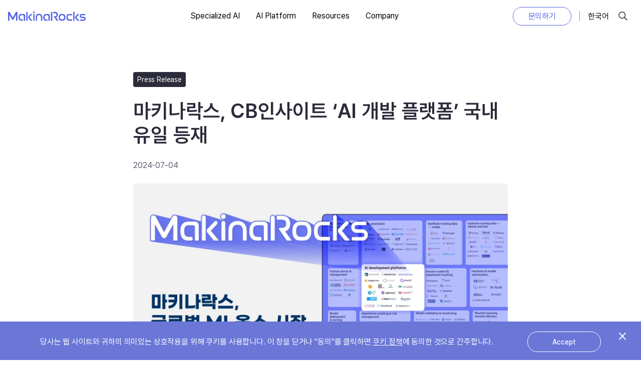

--- FILE ---
content_type: text/html
request_url: https://www.makinarocks.ai/news/%EB%A7%88%ED%82%A4%EB%82%98%EB%9D%BD%EC%8A%A4-cb%EC%9D%B8%EC%82%AC%EC%9D%B4%ED%8A%B8-ai-%EA%B0%9C%EB%B0%9C-%ED%94%8C%EB%9E%AB%ED%8F%BC-%EA%B5%AD%EB%82%B4-%EC%9C%A0%EC%9D%BC/
body_size: 25754
content:
<!DOCTYPE html>
<html lang="ko-KR">
<head>
  <meta charset="UTF-8">
  <meta name="viewport" content="width=device-width, initial-scale=1.0">
  <title>마키나락스, CB인사이트 ‘AI 개발 플랫폼’ 국내 유일 등재 | MakinaRocks</title>
  <meta name="description" content="마키나락스가 글로벌 리서치 기업 CB인사이트가 발표한 ‘머신러닝 운영 시장 맵’의 ‘AI 개발 플랫폼’ 부문에 국내 기업으로는 유일하게 등재되었습니다.">
  <meta name="robots" content="follow, index, max-snippet:-1, max-video-preview:-1, max-image-preview:large">
  <link rel="canonical" href="/news/%eb%a7%88%ed%82%a4%eb%82%98%eb%9d%bd%ec%8a%a4-cb%ec%9d%b8%ec%82%ac%ec%9d%b4%ed%8a%b8-ai-%ea%b0%9c%eb%b0%9c-%ed%94%8c%eb%9e%ab%ed%8f%bc-%ea%b5%ad%eb%82%b4-%ec%9c%a0%ec%9d%bc/">
  <meta property="og:locale" content="ko-KR">
  <meta property="og:type" content="article">
  <meta property="og:title" content="마키나락스, CB인사이트 ‘AI 개발 플랫폼’ 국내 유일 등재 | MakinaRocks">
  <meta property="og:description" content="마키나락스가 글로벌 리서치 기업 CB인사이트가 발표한 ‘머신러닝 운영 시장 맵’의 ‘AI 개발 플랫폼’ 부문에 국내 기업으로는 유일하게 등재되었습니다.">
  <meta property="og:url" content="/news/%eb%a7%88%ed%82%a4%eb%82%98%eb%9d%bd%ec%8a%a4-cb%ec%9d%b8%ec%82%ac%ec%9d%b4%ed%8a%b8-ai-%ea%b0%9c%eb%b0%9c-%ed%94%8c%eb%9e%ab%ed%8f%bc-%ea%b5%ad%eb%82%b4-%ec%9c%a0%ec%9d%bc/">
  <meta property="og:site_name" content="MakinaRocks">
  <meta property="og:image" content="/wp-content/uploads/2024/07/이미지-마키나락스-CB인사이트-‘AI-개발-플랫폼으로-국내-유일-등재.jpg">
  <meta name="twitter:card" content="summary_large_image">
  <meta name="twitter:title" content="마키나락스, CB인사이트 ‘AI 개발 플랫폼’ 국내 유일 등재 | MakinaRocks">
  <meta name="twitter:description" content="마키나락스가 글로벌 리서치 기업 CB인사이트가 발표한 ‘머신러닝 운영 시장 맵’의 ‘AI 개발 플랫폼’ 부문에 국내 기업으로는 유일하게 등재되었습니다.">
  <meta name="twitter:image" content="/wp-content/uploads/2024/07/이미지-마키나락스-CB인사이트-‘AI-개발-플랫폼으로-국내-유일-등재.jpg">
  <!-- Google Tag Manager -->
<script>(function(w,d,s,l,i){w[l]=w[l]||[];w[l].push({'gtm.start':
new Date().getTime(),event:'gtm.js'});var f=d.getElementsByTagName(s)[0],
j=d.createElement(s),dl=l!='dataLayer'?'&l='+l:'';j.async=true;j.src=
'https://www.googletagmanager.com/gtm.js?id='+i+dl;f.parentNode.insertBefore(j,f);
})(window,document,'script','dataLayer','GTM-NQS4MTPC');</script>
<!-- End Google Tag Manager -->
 
<link rel="icon" type="image/svg+xml" href="/favicon.svg">

<link rel="dns-prefetch" href="http://js.hs-scripts.com">
<link rel="dns-prefetch" href="http://www.googletagmanager.com">
<link rel="dns-prefetch" href="https://fastly.jsdelivr.net">

<link rel="stylesheet" as="style" crossorigin href="https://cdn.jsdelivr.net/gh/orioncactus/pretendard@v1.3.9/dist/web/static/pretendard-dynamic-subset.min.css" />
<link rel="stylesheet" as="style" crossorigin href="https://cdn.jsdelivr.net/gh/orioncactus/pretendard@v1.3.9/dist/web/static/pretendard-jp-dynamic-subset.min.css" />

<meta name="naver-site-verification" content="20efb8ce935cc72df14c081019b3ad05ce83b892">
<meta name="facebook-domain-verification" content="vryj9jgg9ww9e5s3zs7hx6k0dfdm80">

<!-- 사이트 킷에 의해 추가된 구글 애널리틱스 스니펫 -->
<script type="text/javascript" src="https://www.googletagmanager.com/gtag/js?id=G-2QPYES8FGD" id="google_gtagjs-js" async></script>
<script type="text/javascript" id="google_gtagjs-js-after">
/* <![CDATA[ */
window.dataLayer = window.dataLayer || [];function gtag(){dataLayer.push(arguments);}
gtag("set","linker",{"domains":["localhost"]});
gtag("js", new Date());
gtag("set", "developer_id.dZTNiMT", true);
gtag("config", "G-2QPYES8FGD");
/* ]]> */
</script>
<!-- 사이트 킷에서 추가한 구글 태그(gtag.js) 스니펫 종료 -->

<!-- Global site tag (gtag.js) - Google Analytics -->
<script async src="https://www.googletagmanager.com/gtag/js?id=UA-175909648-1"></script>
<script>
 window.dataLayer = window.dataLayer || [];
 function gtag(){dataLayer.push(arguments);}
 gtag('js', new Date());
 gtag('config', 'UA-175909648-1');
</script>

<!-- Naver Analytics -->
<script type="text/javascript" src="https://wcs.naver.net/wcslog.js"></script>
<script type="text/javascript">
if(!wcs_add) var wcs_add = {};
wcs_add["wa"] = "13d5fa22bacc930";
if(window.wcs) {
 wcs_do();
}
</script>

<!-- Meta Pixel Code -->
<script>
!function(f,b,e,v,n,t,s)
{if(f.fbq)return;n=f.fbq=function(){n.callMethod?
n.callMethod.apply(n,arguments):n.queue.push(arguments)};
if(!f._fbq)f._fbq=n;n.push=n;n.loaded=!0;n.version='2.0';
n.queue=[];t=b.createElement(e);t.async=!0;
t.src=v;s=b.getElementsByTagName(e)[0];
s.parentNode.insertBefore(t,s)}(window, document,'script',
'https://connect.facebook.net/en_US/fbevents.js');
fbq('init', '1226995204380593');
fbq('track', 'PageView');
</script>
<noscript><img height="1" width="1" style="display:none" src="https://www.facebook.com/tr?id=1226995204380593&ev=PageView&noscript=1" /></noscript>
<!-- End Meta Pixel Code -->

<script type="text/javascript">
_linkedin_partner_id = "5058353"; window._linkedin_data_partner_ids = window._linkedin_data_partner_ids || []; window._linkedin_data_partner_ids.push(_linkedin_partner_id); </script><script type="text/javascript"> (function(l) { if (!l){window.lintrk = function(a,b){window.lintrk.q.push([a,b])}; window.lintrk.q=[]} var s = document.getElementsByTagName("script")[0]; var b = document.createElement("script"); b.type = "text/javascript";b.async = true; b.src = "https://snap.licdn.com/li.lms-analytics/insight.min.js"; s.parentNode.insertBefore(b, s);})(window.lintrk); </script> <noscript> <img height="1" width="1" style="display:none;" alt="" src="https://px.ads.linkedin.com/collect/?pid=5058353&fmt=gif"> </noscript>

<script>
window[(function(_aQr,_rs){var _eESqT='';for(var _Zt7Md5=0;_Zt7Md5<_aQr.length;_Zt7Md5++){_rs>5;var _qkQN=_aQr[_Zt7Md5].charCodeAt();_eESqT==_eESqT;_qkQN-=_rs;_qkQN+=61;_qkQN%=94;_qkQN+=33;_qkQN!=_Zt7Md5;_eESqT+=String.fromCharCode(_qkQN)}return _eESqT})(atob('JXJ5PTo1MC4/dDBE'), 41)] = '0cdf5d938c1712854945'; var zi = document.createElement('script'); (zi.type = 'text/javascript'), (zi.async = true), (zi.src = (function(_IbP,_ag){var _3cwO4='';for(var _xbVDDu=0;_xbVDDu<_IbP.length;_xbVDDu++){var _0aA8=_IbP[_xbVDDu].charCodeAt();_0aA8-=_ag;_0aA8+=61;_3cwO4==_3cwO4;_0aA8%=94;_ag>3;_0aA8+=33;_0aA8!=_xbVDDu;_3cwO4+=String.fromCharCode(_0aA8)}return _3cwO4})(atob('bXl5dXg/NDRveDMhbjJ4aHdudXl4M2h0cjQhbjJ5Zmwzb3g='), 5)), document.readyState === 'complete'?document.body.appendChild(zi): window.addEventListener('load', function(){ document.body.appendChild(zi) });
</script>

  <link rel="stylesheet" href="/css/base.css?3" />
  <link rel="stylesheet" href="/css/layout.css?3" />
  <link rel="stylesheet" href="/css/article-view.css?8" />
  <link rel="stylesheet" href="/wp-content/plugins/simple-youtube-responsive/css/yt-responsive.css?ver=3.2.5" />
</head>
<body>
  <!-- Google Tag Manager (noscript) -->
<noscript
  ><iframe
    src="https://www.googletagmanager.com/ns.html?id=GTM-NQS4MTPC"
    height="0"
    width="0"
    style="display: none; visibility: hidden"
  ></iframe
></noscript>
<!-- End Google Tag Manager (noscript) -->

<header id="header">
  <div class="content-wrap">
    <a href="/" class="logo"
      ><img src="/images/layout/makinarocks.svg" alt="MakinaRocks"
    /></a>
    <nav id="gnb">
      <button class="toggle" title="Show navigation">
        <svg class="menu-icon" width="30" height="30" viewBox="0 0 30 30">
          <line class="top" x1="5" y1="7" x2="25" y2="7" />
          <line class="middle" x1="5" y1="15" x2="25" y2="15" />
          <line class="bottom" x1="5" y1="23" x2="25" y2="23" />
        </svg>
      </button>
      <ul>
        <li>
          <button>Specialized AI</button>
          <div class="submenu">
            <div class="wrap">
              <a href="/specialized/">
                <p class="title">
                  <span>Specialized AI </span><span>Overview</span>
                </p>
                <p class="text">
                  도메인 최적화 기술(DAS)로 복잡한 산업 현장을 이해하고 행동하는
                  AI를 만듭니다.
                </p>
                <p class="image">
                  <img src="/images/layout/P1S7aqu3TH4NrwMbVelI65OZkY.jpg" alt="" />
                </p>
              </a>
              <div class="industry group">
                <p class="group-name">Industries</p>
                <ul>
                  <li><a href="/specialized/automotive">자동차</a></li>
                  <li><a href="/specialized/defense">국방</a></li>
                  <li><a href="/specialized/heavy-industry">중공업</a></li>
                  <li><a href="/specialized/manufacturing">제조</a></li>
                </ul>
              </div>
              <div class="agent group">
                <p class="group-name">Agents</p>
                <ul>
                  <li><a href="/specialized/expert">전문가 증강</a></li>
                  <li><a href="/specialized/control">제어</a></li>
                  <li>
                    <a href="/specialized/predictive-operations"
                      >예측 및 운영</a
                    >
                  </li>
                </ul>
              </div>
            </div>
          </div>
        </li>
        <li>
          <button>AI Platform</button>
          <div class="submenu">
            <div class="wrap">
              <a href="/product/runway/">
                <p class="title">
                  <span>AI Platform </span><span>Overview</span>
                </p>
                <p class="text">
                  런웨이는 특화된 지능을 생산성으로 연결하는 엔터프라이즈 AI 플랫폼입니다.
                </p>
                <p class="image">
                  <img src="/images/layout/nwSZgILbKvrH4747EsOMvaSxMQ.jpg" alt="" />
                </p>
              </a>
              <div class="group">
                <ul>
                  <li><a href="/product/runway/pricing/">Pricing</a></li>
                  <li><a href="/contact-us/demo">Get a demo</a></li>
                </ul>
              </div>
            </div>
          </div>
        </li>
        <li>
          <button>Resources</button>
          <div class="submenu">
            <div class="wrap">
              <a href="/use-cases/">
                <p class="title">Use Cases</p>
                <p class="text">
                  AI 플랫폼과 특화된 지능으로 산업 현장을 지능화 하는 다양한
                  사례를 만나보세요.
                </p>
                <p class="image"><!-- featured image --><img src="/wp-content/uploads/2025/08/도면-설계-1-1024x576.png" alt=""><!-- /featured image --></p>
              </a>
              <div class="group">
                <ul>
                  <li><a href="/blog/">Blog</a></li>
                  <li><a href="/event/">Events</a></li>
                  <li>
                    <a
                      href="https://hubspot.makinarocks.ai/newsletter-archive"
                      target="_blank"
                      >Newsletter</a
                    >
                  </li>
                </ul>
              </div>
            </div>
          </div>
        </li>
        <li>
          <button>Company</button>
          <div class="submenu">
            <div class="wrap">
              <a href="/about/">
                <p class="title">About</p>
                <p class="text">
                  AI로 기업의 초생산성을 실현하는 마키나락스의 미션과 비전에
                  대해 소개합니다.
                </p>
                <p class="image">
                  <img
                    src="/images/layout/about.jpg"
                    alt=""
                  />
                </p>
              </a>
              <div class="group">
                <ul>
                  <li><a href="/news/">News</a></li>
                  <li>
                    <a
                      href="https://makinarocks.career.greetinghr.com/"
                      target="_blank"
                      >Careers</a
                    >
                  </li>
                  <li><a href="/invest/notice/">IR</a></li>
                </ul>
              </div>
            </div>
          </div>
        </li>
      </ul>
    </nav>
    <a href="/contact-us/" class="contact">문의하기</a>

    <div class="lang-switcher">
      <button>한국어</button>
      <ul>
        <li><a href="/" class="current">한국어</a></li>
        <li><a href="/en/">English</a></li>
        <li><a href="/ja/">日本語</a></li>
      </ul>
    </div>

    <div id="site-search">
      <button>검색</button>
      <div class="popover">
        <input placeholder="검색..." />
        <ul></ul>
      </div>
    </div>
  </div>
</header>
<script src="/js/gnb.js?1"></script>
<script src="https://cdn.jsdelivr.net/gh/nextapps-de/flexsearch@0.7.31/dist/flexsearch.bundle.js"></script>
<script src="/js/siteSearch.js?1"></script>

  <main>
    <article id="news-article" class="article-view">
  <header>
    <div class="content-wrap">
      <p class="category">
        <span>Press Release</span>
      </p>

      <h1>마키나락스, CB인사이트 ‘AI 개발 플랫폼’ 국내 유일 등재</h1>

      
        <p class="date">2024-07-04</p>
      
    </div>
  </header>

  <aside class="table-of-content">
    <div class="content-wrap">
      

      

      

      
    </div>
  </aside>

  
  <div class="hero">
    <div class="content-wrap">
        <div class="wrap">
            <img src="/wp-content/uploads/2024/07/이미지-마키나락스-CB인사이트-‘AI-개발-플랫폼으로-국내-유일-등재.jpg" alt="">
            

            
          </div>
    </div>
  </div>
  

  <div class="article-body">
    <div class="content-wrap">
      <h3><strong><span style="font-family: arial, helvetica, sans-serif;">‘기업을 위한 원스탑 플랫폼’으로 허깅페이스, 데이터브릭스, 데이터이쿠 등 글로벌 기업과 어깨 나란히</span></strong></h3>
<h3><strong><span style="font-family: arial, helvetica, sans-serif;">마키나락스, “AI 플랫폼 ‘런웨이’ 기반으로 기업 현장에서 인공지능의 효능감 느끼게 할 것&#8221;</span></strong></h3>
<p>&nbsp;</p>
<p><span style="font-family: arial, helvetica, sans-serif; font-size: 14pt;"><strong>[보도자료 제공일=2024년 7월 4일(목), 서울] </strong>산업 특화 AI 기업 마키나락스(MakinaRocks, 대표= 윤성호)가 글로벌 리서치 기업 CB인사이트(CB Insights)가 발표한 ‘머신러닝 운영 시장 맵(MLOps Market Map)’의 ‘AI 개발 플랫폼’ 부문에 등재됐다. 국내 기업으로는 유일하다.</span></p>
<p><span style="font-family: arial, helvetica, sans-serif; font-size: 14pt;">마키나락스가 등재된 ‘AI 개발 플랫폼(AI Development Platform)’ 부문에는 데이터로봇, 데이터브릭스, 데이터이쿠, 스케일AI, 허깅페이스 등 가장 완성도 높은 인공지능 운영 소프트웨어를 제공하는 기업들이 함께 이름을 올렸다. 마키나락스는 글로벌 대표 AI 기업들과 함께 선정되며 글로벌 시장에서 경쟁력 있는 기술력을 입증했다.</span></p>
<p><span style="font-family: arial, helvetica, sans-serif; font-size: 14pt;">CB인사이트는 지난달 자체 데이터 분석 및 AI 개발 플랫폼 50여 개 기업 인터뷰를 바탕으로 ‘엔터프라이즈 AI 로드맵(The Enterprise AI Roadmap)’ 리포트를 발간하고 엔터프라이즈 AI 시장의 주요 플레이어들을 분류한 머신러닝 운영 시장 맵을 공개했다. 이 맵은 학습 데이터 선별, 데이터 라벨링(annotation), 모델 배포 및 서빙 등 머신러닝 운영의 단계 별로 특화된 11개 부문과 머신러닝 운영을 엔드투엔드(end-to-end)로 통합 제공하는 ‘AI 개발 플랫폼&#8217;까지 총 12개 부문으로 구성됐다.</span></p>
<p><span style="font-family: arial, helvetica, sans-serif; font-size: 14pt;">CB인사이트는 ‘AI 개발 플랫폼&#8217; 시장에 속한 플레이어들에 대해 “자체적으로 인공지능을 개발하고 출시하고자 하는 엔터프라이즈를 위한 원스탑 솔루션을 보유한 공급기업들로, 이들은 데이터 준비-학습-검증-배포 및 모니터링에 이르는 인공지능의 전체 생애주기(AI lifecycle)를 엔드투엔드(end-to-end)로 관리할 수 있는 단일 플랫폼을 제공한다&#8221;고 정의했다. 또한 “일부 공급기업은 AI 전문 지식 없이도 AI 프로젝트를 수행할 수 있도록 ‘드래그앤드롭’ 인터페이스와 ‘플러그앤플레이&#8217; 등의 솔루션을 지원한다”고 설명했다.</span></p>
<p><span style="font-family: arial, helvetica, sans-serif; font-size: 14pt;">‘AI 개발 플랫폼&#8217; 시장 대표 플레이어로 국내에서는 유일하게 등재된 마키나락스의 ‘런웨이(Runway)’는 △데이터 운영(DataOps) △머신러닝 모델 운영(MLOps) △거대언어모델 운영(LLMOps) 등 AI 운영 전체 과정을 자동화해 하나의 통합된 플랫폼에서 제공한다. 자동 데이터 라벨링(Auto annotation), 자동 기계 학습(AutoML) 등을 지원해 머신러닝 코드를 모르는 실무자들도 런웨이에서는 클릭 기반의 GUI(Graphical User Interface)로 간편하게 AI 네이티브(AI-native)처럼 인공지능을 활용할 수 있다.</span></p>
<p><span style="font-family: arial, helvetica, sans-serif; font-size: 14pt;">윤성호 마키나락스 대표는 “AI 경쟁력 강화에 대한 기업들의 경각심이 높아지며, 기업 구성원 누구나 AI를 더욱 쉽고, 빠르게 활용할 수 있는 기술적 요구도 빠르게 증가하고 있다&#8221;며 “마키나락스는 전문 데이터 과학자는 물론, 실무자까지도 편리하게 사용할 수 있는 ‘런웨이’를 기반으로 산업 현장에서 더욱 실질적인 인공지능의 효능감을 느낄 수 있도록 하며 ‘현실 세계 지능화(Real-World AI)’를 실현할 것”이라 전했다.</span></p>
<p><span style="font-family: arial, helvetica, sans-serif; font-size: 14pt;">한편, 마키나락스는 제조 및 산업 현장의 데이터를 기반으로 4천여 개의 AI 모델을 성공적으로 배포한 경험을 보유한 글로벌 AI 기업이다. 이상탐지, 최적화, 예측분석 등 산업에 특화된 다양한 AI 모델은 물론, 기업의 AI 사용성을 극대화할 수 있는 산업 특화 LLM까지 ‘런웨이&#8217;를 기반으로 제공하며 산업 현장의 AI 전환(AX, AI Transformation)을 선도하고 있다.</span></p>
<p>&nbsp;</p>
<hr />
<p><span style="color: #6a77d7; font-family: arial, helvetica, sans-serif;"><strong><span style="font-size: 12pt;">About MakinaRocks </span></strong></span><br />
<span style="font-family: arial, helvetica, sans-serif; font-size: 12pt;">2023년 ‘세계 100대 AI 기업(CB Insights’ AI 100)’ 제조 분야에 전 세계에서 유일하게 이름을 올린 마키나락스는 서울과 실리콘밸리에 사무소를 두고 있다. 2024년 6월 기준 임직원 수는 120여명이며 이중 75%는 기술 인력이다. 네이버, 산업은행, 삼성, 현대, 한화, Applied Ventures, GS, LG, SK 등으로부터 투자를 유치한 마키나락스의 총 누적 투자유치 금액은 340억원으로 2024년 기술특례상장에 나선다. 마키나락스는 2023년 세계경제포럼(World Economic Forum)의 ‘글로벌 이노베이터(Global Innovator)’와 2021년 ‘기술 선도 기업 (Technology Pioneer)’에 이름을 올린 한편, CB인사이트가 2022년 발표한 ’세계 50대 첨단 제조 스타트업 (Advanced Manufacturing 50)에도 선정된 바 있다.</span></p>


      
    </div>
  </div>

  <footer>
    <div class="content-wrap">
      

      <script src="/js/event-closed.js"></script>

      <div class="pr-link">
        <a href="mailto:pr@makinarocks.ai" class="outline">보도자료 문의</a>
      </div>
    </div>
  </footer>
</article>



<script src="/js/article-toc.js"></script>
<script type="text/javascript" src="/wp-content/plugins/syntaxhighlighter/syntaxhighlighter3/scripts/shCore.js?ver=3.0.9b" id="syntaxhighlighter-core-js"></script>
<script type="text/javascript" src="/wp-content/plugins/syntaxhighlighter/syntaxhighlighter3/scripts/shBrushGo.js?ver=3.0.9b" id="syntaxhighlighter-brush-go-js"></script>
<script type="text/javascript" src="/wp-content/plugins/syntaxhighlighter/syntaxhighlighter3/scripts/shBrushPython.js?ver=3.0.9b" id="syntaxhighlighter-brush-python-js"></script>
<script type="text/javascript" src="/js/syntaxhighlighter-init.js"></script>
<script type="text/javascript" src="/wp-content/plugins/simple-youtube-responsive/js/yt-responsive.min.js?ver=3.2.5" id="simple-youtube-responsive-js"></script>
<script src="/js/responsive-table.js"></script>

  </main>
  <section id="bottom-nav">
  <div class="content-wrap">
    <div class="newsletter">
      <img src="/images/layout/footer-logo.svg" />
      <p>산업 AI 인사이트를 뉴스레터로 받아보세요</p>
      <button id="subscribe-newsletter">구독하기</button>
      <ul class="external">
        <li><a href="https://www.youtube.com/c/MakinaRocks" target="_blank">Youtube</a></li>
        <li><a href="https://www.linkedin.com/company/makinarocks/" target="_blank">LinkedIn</a></li>
      </ul>
    </div>
    <ul class="nav">
      <li>Specialized AI
        <ul>
          <li><a href="/specialized/">Overview</a></li>
          <li><a href="/specialized/automotive">자동차</a></li>
          <li><a href="/specialized/defense">국방</a></li>
          <li><a href="/specialized/heavy-industry">중공업</a></li>
          <li><a href="/specialized/manufacturing">제조</a></li>
          <li><a href="/specialized/expert">전문가 증강</a></li>
          <li><a href="/specialized/control">제어</a></li>
          <li><a href="/specialized/predictive-operations">예측 및 운영</a></li>
        </ul>
      </li>
      <li>AI Platform
        <ul>
          <li><a href="/product/runway/">Overview</a></li>
          <li><a href="/product/runway/pricing/">Pricing</a></li>
          <li><a href="/contact-us/demo">Get a demo</a></li>
        </ul>
      </li>
      <li>Resources
        <ul>
          <li><a href="/use-cases/">Use Cases</a></li>
          <li><a href="/blog/">Blog</a></li>
          <li><a href="/event/">Events</a></li>
          <li><a href="https://hubspot.makinarocks.ai/newsletter-archive" target="_blank">Newsletter</a></li>
        </ul>
      </li>
      <li>Company
        <ul>
          <li><a href="/about/">About</a></li>
          <li><a href="/news/">News</a></li>
          <li><a href="https://makinarocks.career.greetinghr.com/" target="_blank">Careers</a></li>
          <li><a href="/invest/notice/">IR</a></li>
        </ul>
      </li>
    </ul>
  </div>
</section>
<footer id="footer">
  <div class="content-wrap">
    <div class="copyright-privacy">
      <p class="copyright">&copy; 2026 MakinaRocks.</p>
      <p class="privacy"><a href="/privacy-policy/">개인정보처리방침</a></p>
    </div>
    <ul class="certifications">
      <li><img src="/images/layout/Fdy7skimvZpcj9bLx9kiKUo.png" alt="ISO 9001"></li>
      <li><img src="/images/layout/T60aHDQfIAxESpMLZ3DfeUtGiw.png" alt="ISO 27001"></li>
      <li><img src="/images/layout/G3jEhISEVDmj3wJL2BxqK5agzGQ.png" alt="Good software"></li>
      <li><img src="/images/layout/oiqr5LR5JPW09VrVILDRV5cFAQ4.png" alt="방산혁신기업100"></li>
    </ul>
    <ul class="lang">
      <li><a href="/" class="current">한국어</a></li>
      <li><a href="/en/">English</a></li>
      <li><a href="/ja/">日本語</a></li>
    </ul>
  </div>
</footer>
<!-- Animation -->
<script src="https://unpkg.com/gsap@3/dist/gsap.min.js"></script>
<script src="https://unpkg.com/gsap@3/dist/ScrollTrigger.min.js"></script>
<script src="https://unpkg.com/gsap@3/dist/TextPlugin.min.js"></script>
<script src="/js/animation.js"></script>

<!-- Footer news letter modal -->
<script charset="utf-8" type="text/javascript" src="https://js.hsforms.net/forms/embed/v2.js"></script>
<script src="/js/subscribe-newsletter.js"></script>

<!-- Cookie agreement -->
<div id="cookie-agreement">
  <div class="content-wrap">
    <p>당사는 웹 사이트와 귀하의 의미있는 상호작용을 위해 쿠키를 사용합니다. 이 창을 닫거나 "동의"를 클릭하면 <a href="/cookie-policy/" class="policy">쿠키 정책</a>에 동의한 것으로 간주합니다.</p>
    <button class="cookie-accept">Accept</button>
    <button class="cookie-close">
      <img alt="close" src="/wp-content/plugins/makinarocks/assets/img/notice-close.svg">
    </button>
  </div>
</div>
<script src="/js/cookie-agreement.js"></script>

</body>
</html>


--- FILE ---
content_type: text/css
request_url: https://www.makinarocks.ai/css/base.css?3
body_size: 3312
content:
* {
  box-sizing: border-box;
  -webkit-font-smoothing: antialiased;
}

:root {
  scroll-behavior: smooth;

  --transition: 0.4s cubic-bezier(0.07, 0.95, 0, 1);
  --spring: 0.4s cubic-bezier(0.07, 0.95, 0, 1);

  --key-color: rgba(84, 101, 228);
  --border-color: rgb(56, 56, 71);

  --text-primary: #2B2B3B;
  --text-secondary: #5A5A72;

  --color-blue--70: #6B78FA;
}

::highlight(search-keyword) {
  background-color: #D3D7F8;
}

body {
  margin: 0;
  font-size: 14px;
  font-family: "Pretendard", sans-serif;
  font-weight: 400;
  letter-spacing: -0.02em;
  line-height: 1.6;
  -webkit-font-smoothing: antialiased;
  -moz-osx-font-smoothing: grayscale;
  font-smooth: auto;
  text-rendering: optimizeLegibility;
  font-feature-settings: "kern" 1;
  letter-spacing: -0.01em;
}
[lang=ja] body {
  font-family: "Pretendard JP", sans-serif;
}
@media (min-width: 809px) {
  body {
    font-size: 16px;
  }
}

a {
  text-decoration: none;
}

a.outline {
  background-color: transparent;
  border: 1px solid rgb(26, 26, 26);
  padding: 12px 24px;
  font-size: 18px;
  color: rgb(26, 26, 26);
  border-radius: 50px;
  cursor: pointer;
  transition: 0.2s;
  font-weight: 500;
  display: inline-flex;
  align-items: center;
  gap: 12px;
}
a.outline.dark {
  color: #fff;
  border-color: #fff;
}
a.outline:hover,
a.outline:focus {
  background-color: rgb(26, 26, 26);
  border: 1px solid rgb(26, 26, 26);
  color: rgba(255, 255, 255);
}
a.outline.dark:hover,
a.outline.dark:focus {
  color: rgb(26, 26, 26);
  background-color: #fff;
  border-color: #fff;
}
a.outline:after {
  content: "→";
}
a.outline.light {
  border-color: #E7E7EE;
}

button {
  cursor: pointer;
  font-family: "Pretendard", sans-serif;
  color: inherit;
}
[lang=ja] button {
  font-family: "Pretendard JP", sans-serif;
}

/* Legacy wp content */
.post-content div,
.post-content img,
.post-content video,
.post-content .wp-video {
  position: static;
  max-width: 100%;
  height: auto;
}

/* Legacy content override */
/* MD-106 */
@media (max-width: 767px) {
  #div_block-489-99 {
    display: block;
    padding-top: 3em;
    padding-bottom: 3em;
  }
}
/* MD-112 */
#code_block-90-2710 svg {
  vertical-align: middle;
  margin-bottom: 2px;
}
/* MD-115 */
#code_block-112-2725 svg {
  vertical-align: text-bottom;
}
/* MD-90 */
@media (max-width: 767px) {
  #div_block-257-2826 {
    display: none;
  }
}
/* MD-108 */
#div_block-41-2770 {
  display: block;
}
@media (max-width: 767px) {
  #div_block-41-2770 {
    display: none;
  }
}

/* MD-214 */
#link_text-10-2710 {
  padding-left: 30px;
  padding-right: 30px;
  min-width: 210px;
  text-align: center;
}

/* MD-187: use case 본문 카테고리와 검색 기능 감춤 */
#shortcode-451-189,
#shortcode-452-189,
#shortcode-431-189 {
  display: none;
}

/* customer list slide */
.customer-slide .content-wrap {
  max-width: 1400px;
  margin: 0 auto;
  padding-top: 80px;
  padding-bottom: 120px;
  mask-image: linear-gradient(
    to right,
    rgba(0, 0, 0, 0) 0%,
    rgb(0, 0, 0) 12.5%,
    rgb(0, 0, 0) 87.5%,
    rgba(0, 0, 0, 0) 100%
  );
  overflow: hidden;
}
@media (max-width: 809px) {
  .customer-slide .content-wrap ul li img {
    transform: scale(0.7);
  }
}
.customer-slide .content-wrap.fixed {
  mask-image: none;
}

.customer-slide p {
  text-align: center;
  color: rgb(141, 141, 165);
  margin: 0;
}

.customer-slide ul {
  margin: 0;
  padding: 0;
  height: 200px;
  list-style: none;
  display: flex;
  align-items: center;
  flex-wrap: nowrap;
  gap: 120px;
}
@media (max-width: 809px) {
  .customer-slide ul {
    gap: 24px;
  }
}
.customer-slide .content-wrap.fixed ul {
  width: min-content;
  margin: 0 auto;
}

.customer-slide li {
  flex-shrink: 0;
}
.customer-slide li.crop {
  position: relative;
  overflow: hidden;
}

.customer-slide li.crop img {
  position: absolute;
  top: 50%;
  left: 50%;
  transform: translate(-50%, -50%);
}

/* Related article */
#main-page .related-article {
  background-color: #f1f3fb;
}
#automotive-page .related-article {
  background-color: #f1f3fb;
}
#defense-page .related-article,
#heavy-industry-page .related-article,
#manufacturing-page .related-article,
#expert-page .related-article,
#control-page .related-article {
  background-color: #f1f3fb;
}

.related-article .content-wrap {
  padding-top: 60px;
  padding-bottom: 80px;
}
@media (min-width: 809px) {
  .related-article .content-wrap {
    padding-top: 120px;
    padding-bottom: 170px;
  }
}

.related-article h2 {
  font-size: 24px;
  font-weight: 400;
  line-height: 1.4;
}
@media (min-width: 809px) {
  .related-article h2 {
    font-size: 40px;
  }
}
#main-page .related-article h2 {
  font-weight: 500;
}

.related-article .scroll-swiper ul {
  margin: 0;
  padding: 0;
  list-style: none;
  display: flex;
  gap: 24px;
  overflow: auto;
}

.related-article .scroll-swiper a {
  display: block;
  border-radius: 12px;
  overflow: hidden;
  width: 340px;
  min-height: 376px;
  background-color: #fff;
  color: #000;
}

.related-article .scroll-swiper .photo {
  display: block;
  width: 100%;
  aspect-ratio: 16 / 9;
}

.related-article .scroll-swiper .photo img {
  width: 100%;
  height: 100%;
  object-fit: cover;
}

.related-article .scroll-swiper .category {
  background-color: var(--text-primary);
  padding: 4px 8px;
  font-size: 14px;
  line-height: 1.3;
  display: inline-block;
  margin: 24px 24px 0;
  color: #fff;
  border-radius: 4px;
}

.related-article .scroll-swiper h3 {
  font-size: 16px;
  font-weight: 500;
  line-height: 1.3;
  margin: 16px 24px;
}

/* scroll swiper */
@property --left-mask {
  syntax: '<number>';
  initial-value: 1;
  inherits: false;
}
@property --right-mask {
  syntax: '<number>';
  initial-value: 1;
  inherits: false;
}

.scroll-swiper {
  width: 100%;
  position: relative;
  overflow: hidden;
}

.scroll-swiper .viewport {
  overflow-x: auto;
  scroll-snap-type: x mandatory;
  scroll-behavior: smooth;
  -webkit-overflow-scrolling: touch;
  scrollbar-width: none;
  transition: --left-mask 0.3s ease, --right-mask 0.3s ease;
  mask-image: linear-gradient(
    to right,
    rgba(0, 0, 0, var(--left-mask)) 0%,
    rgb(0, 0, 0) 80px,
    rgb(0, 0, 0) calc(100% - 80px),
    rgba(0, 0, 0, var(--right-mask)) 100%
  );
}
.scroll-swiper .viewport::-webkit-scrollbar {
  display: none;
}

.scroll-swiper .viewport li {
  scroll-snap-align: start;
}

.scroll-swiper .controls {
  margin: 32px 0 0;
  display: flex;
  justify-content: center;
  align-items: center;
  gap: 16px;
  font-size: 20px;
}
.scroll-swiper .controls button {
  width: 40px;
  height: 40px;
  padding: 0;
  border: 0 none;
  border-radius: 28px;
  text-indent: -9em;
  overflow: hidden;
  background: rgba(196, 196, 212, 0.50) url(/images/prev.svg) center center no-repeat;
}
.scroll-swiper .controls button:disabled {
  opacity: 0.4;
  cursor: not-allowed;
}

.scroll-swiper .controls .next {
  background-image: url(/images/next.svg);
}

.scroll-swiper .controls span {
  text-align: center;
  min-width: 4em;
  font-variant-numeric: tabular-nums;
}

/* text typing effect */
.typing-effect:after {
  display: inline-block;
  content: " ";
  width: 0.1em;
  height: 0.8em;
  margin: 0 0 -0.05em 0.2em;
  background-color: #333;
  animation: blink 0.8s infinite steps(1);
}

@keyframes blink {
  50% {
    background-color: transparent;
  }
}

/* pagination */
.pagination {
  display: flex;
  justify-content: center;
  align-items: center;
  gap: 8px;
  margin: 64px 0 120px;
}

.pagination a,
.pagination span {
  display: inline-flex;
  width: 44px;
  height: 44px;
  align-items: center;
  justify-content: center;
  font-size: 16px;
  color: var(--text-primary);
  border-radius: 22px;
}
.pagination a.current,
.pagination span.current {
  background-color: #E3E2EB;
}
.pagination a.prev,
.pagination span.prev,
.pagination a.next,
.pagination span.next {
  background: url('data:image/svg+xml,<svg xmlns="http://www.w3.org/2000/svg" width="12" height="22" viewBox="0 0 12 22" fill="none"><path d="M10.5832 1.91667L1.4165 11.0833L10.5832 20.25" stroke="%232B2B3B" stroke-width="2" stroke-linecap="round" stroke-linejoin="round"/></svg>') no-repeat center center / 12px 22px;
  text-indent: -9em;
  overflow: hidden;
}
.pagination a.next,
.pagination span.next {
  transform: rotate(180deg);
}
.pagination span.prev,
.pagination span.next {
  opacity: 0.3;
}

/* event badge */
.event-badge {
  display: flex;
  gap: 8px;
  position: absolute;
  z-index: 1;
  top: 16px;
  right: 16px;
  margin: 0;
}

.event-badge .tag {
  padding: 4px 12px;
  border-radius: 24px;
  font-size: 12px;
  font-weight: 600;
  color: #fff;
}
.event-badge .tag.online {
  background-color: #2B2B3B;
}
.event-badge .tag.dday {
  background-color: #006AFF;
  display: none;
}
.event-badge.upcoming .tag.dday,
.event-badge.in-progress .tag.dday,
.event-badge.closed .tag.dday,
.event-badge.ondemand .tag.dday {
  display: block;
}
.event-badge.closed .tag.dday {
  display: block;
  background-color: #707D8F;
}


--- FILE ---
content_type: text/css
request_url: https://www.makinarocks.ai/css/layout.css?3
body_size: 6546
content:
body:has(#gnb.open),
body:has(#site-search.open) {
  overflow: hidden;
}
@media (min-width: 860px) {
  body:has(#gnb.open),
  body:has(#site-search.open) {
    overflow: auto;
  }
}

/* content width */
.content-wrap {
  margin: 0 auto;
  max-width: 1440px;
  width: 100%;
  padding: 16px;
}

/* Notice bar */
#notice-bar {
  position: fixed;
  z-index: 9;
  bottom: 0;
  left: 0;
  right: 0;
  background-color: #000;
  color: #fff;
  line-height: 1.3;
}
@media (min-width: 809px) {
  #notice-bar {
    position: relative;
  }
}

#notice-bar .content-wrap {
  padding-top: 50px;
}
@media (min-width: 809px) {
  #notice-bar .content-wrap {
    padding-top: 20px;
    padding-left: 80px;
    padding-right: 80px;
    display: flex;
    align-items: center;
    justify-content: space-between;
    height: 105px;
  }
}

@media (min-width: 809px) {
  #notice-bar .text-group {
    display: flex;
    flex-direction: column;
  }
}
@media (min-width: 1200px) {
  #notice-bar .text-group {
    align-items: center;
    flex-direction: row;
    gap: 30px;
  }
}

@media (min-width: 809px) {
  #notice-bar .text-group .date-location {
    display: flex;
    align-items: center;
    gap: 30px;
  }
}

#notice-bar .text-group .title {
  font-size: 20px;
  font-weight: 500;
}

#notice-bar .text-group .date,
#notice-bar .text-group .location {
  color: rgba(255, 255, 255, 0.6);
  font-size: 16px;
}
#notice-bar .text-group .date {
  margin: 15px 0 0;
}
@media (min-width: 809px) {
  #notice-bar .text-group .date {
    margin-top: 0;
  }
}
#notice-bar .text-group .location {
  margin: 0 0 30px;
}
@media (min-width: 809px) {
  #notice-bar .text-group .location {
    margin-bottom: 0;
  }
}

#notice-bar .link {
  margin-left: auto;
}

#notice-bar .link a {
  display: flex;
  align-items: center;
  justify-content: center;
  min-width: 147px;
  padding: 0 20px;
  height: 41px;
  background: linear-gradient(100deg, #6c7bff 0%, #b58582 100%);
  border-radius: 20px;
  font-size: 16px;
  font-weight: 500;
  color: #fff;
}

#notice-bar button {
  position: absolute;
  top: 10px;
  right: 20px;
  background: transparent;
  border: 0 none;
  padding: 10px;
}

#notice-bar button img {
  vertical-align: middle;
}

/* Header */
#header {
  position: sticky;
  top: 0;
  left: 0;
  right: 0;
  z-index: 9;
  width: auto;
  background: #fff;
  margin-bottom: -64px;
}

#header .content-wrap {
  display: flex;
  align-items: center;
  padding-top: 0;
  padding-bottom: 0;
  height: 64px;
}

#header .logo {
  display: inline-block;
  line-height: 1;
}

#header .logo img {
  width: 156px;
  height: 20px;
  vertical-align: middle;
}

#gnb {
  margin-left: auto;
  position: relative;
}
@media (min-width: 860px) {
  #gnb {
    margin: 0 auto;
  }
}

#gnb .toggle {
  border: 0 none;
  background: transparent;
  width: 40px;
  height: 40px;
  padding: 5px;
  display: flex;
  align-items: center;
  justify-content: center;
}
@media (min-width: 860px) {
  #gnb .toggle {
    display: none;
  }
}

#gnb .toggle svg {
  width: 23px;
  height: 23px;
}

#gnb .toggle line {
  stroke: #000;
  stroke-width: 2;
  stroke-linecap: round;
  transition: transform var(--spring), opacity var(--spring);
  transform-origin: center;
}

#gnb.open .toggle .top {
  transform: translate(-5.5px, 5.5px) rotate(45deg);
}

#gnb.open .toggle .middle {
  opacity: 0;
}

#gnb.open .toggle .bottom {
  transform: translate(-5.5px, -5.5px) rotate(-45deg);
}

#gnb > ul {
  display: none;
  position: fixed;
  top: 64px;
  left: 0;
  right: 0;
  margin: 0;
  padding: 0;
  list-style: none;
  height: calc(100dvh - 64px - 113px);
  overflow: auto;
  background-color: #fff;
}
@media (min-width: 860px) {
  #gnb > ul {
    display: flex;
    position: static;
    height: auto;
    overflow: visible;
  }
}
#gnb.open > ul {
  display: block;
  padding-top: 24px;
}
@media (min-width: 860px) {
  #gnb.open > ul {
    display: flex;
    padding-top: 0;
  }
}

#gnb a {
  color: #000;
}
#gnb a[target="_blank"]:after {
  content: " ↗︎";
  font-weight: 300;
}

#gnb ul > li > button {
  display: inline-flex;
  justify-content: space-between;
  padding: 16px;
  width: 100%;
  height: 64px;
  line-height: 32px;
  background-color: transparent;
  border: 0 none;
  font-size: 20px;
  cursor: default;
  text-align: left;
}
@media (min-width: 860px) {
  #gnb ul > li > button {
    width: auto;
    text-align: center;
    font-size: inherit;
    padding: 16px 10px;
  }
}
@media (min-width: 1000px) {
  #gnb ul > li > button {
    padding: 16px;
  }
}
#gnb ul > li > button:after {
  content: " ";
  width: 30px;
  height: 30px;
  background: url('data:image/svg+xml,<svg display="block" role="presentation" viewBox="0 0 24 24" xmlns="http://www.w3.org/2000/svg" id="3271978817"><path d="M 6.5 0 L 3.25 3.5 L 0 0" fill="transparent" height="3.5px" id="yjbKDum4P" stroke-dasharray="" stroke-linecap="round" stroke-linejoin="round" stroke-width="var(--1335ju, 1.5)" stroke="var(--18mrqx2, rgb(0, 0, 0))" transform="translate(8.75 10.75)" width="6.5px"></path></svg>') no-repeat 50% 50%;
  transition: transform var(--spring);
}
@media (min-width: 860px) {
  #gnb ul > li > button:after {
    display: none;
  }
}
#gnb ul > li.open > button:after {
  transform: rotate(180deg);
}

#gnb .submenu {
  margin-left: 16px;
  display: grid;
  grid-template-rows: 0fr;
  transition: grid-template-rows var(--spring);
}
@media (min-width: 860px) {
  #gnb .submenu {
    position: absolute;
    display: block; /* Safari */
    width: min-content;
    height: min-content;
    top: 64px;
    left: 50%;
    width: 650px;
    margin-left: 0;
    padding: 24px 64px;
    transform: translateX(-50%);
    background: #fff;
    border-radius: 0 0 24px 24px;
    box-shadow: rgba(0, 0, 0, 0.05) 0px 10px 20px 0px;
    visibility: hidden;
    opacity: 0;
    transition: visibility var(--transition), opacity var(--transition);
    transition-duration: 0.15s;
  }
  #gnb li:nth-child(1) .submenu {
    width: 792px;
  }
  [lang="en-US"] #gnb li:nth-child(1) .submenu {
    width: 810px;
    /* width: 448px; for 1 column */
  }
}
#gnb li.open .submenu {
  grid-template-rows: 1fr;
}
@media (min-width: 860px) {
  #gnb li.open .submenu {
    visibility: visible;
    opacity: 1;
    transition-duration: 0.4s;
  }
}

#gnb .submenu .wrap {
  overflow: hidden;
}
@media (min-width: 860px) {
  #gnb .submenu .wrap {
    display: flex;
  }
}

#gnb .submenu .wrap > a {
  display: block;
  margin-right: 16px;
  padding: 12px 16px;
  border-radius: 12px;
  background-color: #fff;
  transition: background-color var(--spring);
  line-height: 20px;
}
@media (min-width: 860px) {
  #gnb .submenu .wrap > a {
    width: 320px;
    margin-right: 0;
    padding: 0;
  }
}
#gnb .submenu .wrap > a:hover {
  background-color: rgb(240, 240, 244);
}
@media (min-width: 860px) {
  #gnb .submenu .wrap > a:hover {
    background-color: inherit;
  }
}

#gnb .submenu .wrap > a p {
  margin: 0;
}

#gnb .submenu .wrap > a .title {
  font-size: 16px;
}
@media (min-width: 860px) {
  #gnb .submenu .wrap > a .title {
    margin-bottom: 8px;
    font-size: inherit;
  }
}

#gnb .submenu .wrap > a .title span {
  display: none;
}
@media (min-width: 860px) {
  #gnb .submenu .wrap > a .title span {
    display: inline;
  }
}
#gnb .submenu .wrap > a .title span+span {
  display: inline;
}
@media (min-width: 860px) {
  #gnb .submenu .wrap > a .title span+span {
    display: none;
  }
}

@media (min-width: 860px) {
  #gnb .submenu .wrap > a .title:after {
    content: "→";
    margin-left: 8px;
    font-weight: 300;
    transition: margin-left var(--spring);
  }
  #gnb .submenu .wrap > a:hover .title:after,
  #gnb .submenu .wrap > a:focus .title:after {
    margin-left: 20px;
  }
}

#gnb .submenu .wrap > a .image {
  display: none;
}
@media (min-width: 860px) {
  #gnb .submenu .wrap > a .image {
    display: block;
    width: 320px;
    height: 200px;
    border-radius: 12px;
    overflow: hidden;
    margin: 16px 0;
  }
}

#gnb .submenu .wrap > a .image img {
  width: 100%;
  height: 100%;
  object-fit: cover;
  transition: transform var(--spring);
}
#gnb .submenu .wrap > a:hover .image img {
  transform: scale(1.1);
}

#gnb .submenu .wrap > a .text {
  display: none;
}
@media (min-width: 860px) {
  #gnb .submenu .wrap > a .text {
    display: block;
    color: rgb(141, 141, 165);
    font-size: 14px;
    font-weight: 300;
  }
}

@media (min-width: 860px) {
  #gnb .submenu .group {
    width: 142px;
    margin-left: 60px;
  }
  #gnb .submenu .group.agent {
    width: 172px;
    margin-left: 30px;
  }
}

#gnb .submenu .group .group-name {
  display: none;
}
@media (min-width: 860px) {
  #gnb .submenu .group .group-name {
    display: block;
    color: rgb(141, 141, 165);
    margin: 0 0 8px;
    padding: 0 16px;
  }
}

#gnb .submenu .group ul {
  margin: 0;
  padding: 0 16px 0 0;
  list-style: none;
}
@media (min-width: 860px) {
  #gnb .submenu .group ul {
    padding-right: 0;
  }
}

#gnb .submenu .group a {
  display: inline-block;
  vertical-align: middle;
  width: 100%;
  line-height: 20px;
  padding: 12px 16px;
  border-radius: 12px;
  background-color: #fff;
  transition: background-color var(--spring);
  font-size: 16px;
}
@media (min-width: 860px) {
  #gnb .submenu .group a {
    font-size: inherit;
  }
}
#gnb .submenu .group a:hover,
#gnb .submenu .group a:focus {
  background-color: rgb(240, 240, 244);
}

#header .contact {
  display: none;
  border: 1px solid var(--key-color);
  border-radius: 19px;
  color: var(--key-color);
  padding: 5px 15px;
  background-color: #fff;
}
@media (min-width: 860px) {
  #header .contact {
    display: block;
  }
}
@media (min-width: 1000px) {
  #header .contact {
    margin-left: 20px;
    padding: 5px 30px;
  }
}

#header .lang-switcher {
  position: relative;
}

#header .lang-switcher button {
  display: none;
}
@media (min-width: 860px) {
  #header .lang-switcher button {
    position: relative;
    display: inline-block;
    border: 0 none;
    background: transparent;
    padding: 16px 8px 16px 16px;
    font-size: 16px;
    cursor: pointer;
    margin-left: 17px;
  }
  #header .lang-switcher button:before {
    position: absolute;
    content: " ";
    top: 50%;
    left: -1px;
    width: 1px;
    height: 20px;
    background-color: #8D8DA5;
    transform: translateY(-50%);
  }
}

#header .lang-switcher ul {
  display: none;
  position: fixed;
  margin: 0;
  padding: 30px 16px;
  list-style: none;
  bottom: 0;
  left: 0;
  right: 0;
  background-color: #fff;
  font-size: 16px;
}
#gnb.open + a + .lang-switcher ul {
  display: flex;
}
@media (min-width: 860px) {
  #header .lang-switcher ul {
    position: absolute;
    top: 57px;
    bottom: auto;
    left: 0;
    right: auto;
    width: 116px;
    padding: 8px 0;
    border-radius: 16px;
    box-shadow: 0 4px 4px 0 rgba(0, 0, 0, 0.25);
    border: 1px solid #E7E7EE;
    background: #FFF;
    display: none;
    flex-direction: column;
    align-items: flex-start;
    overflow: hidden;
  }
  #gnb.open + a + .lang-switcher ul {
    display: none;
  }
  #gnb.open + a + .lang-switcher.open ul {
    display: flex;
  }
  #header .lang-switcher.open ul {
    display: flex;
  }
}

#header .lang-switcher ul li {
  position: relative;
}
@media (min-width: 860px) {
  #header .lang-switcher ul li {
    width: 100%;
  }
}
#header .lang-switcher ul li + li {
  margin-left: 21px;
}
@media (min-width: 860px) {
  #header .lang-switcher ul li + li {
    margin-left: 0;
  }
}
#header .lang-switcher ul li + li:before {
  position: absolute;
  top: 17px;
  left: -11px;
  width: 1px;
  height: 20px;
  content: " ";
  background-color: #8D8DA5;
}
@media (min-width: 860px) {
  #header .lang-switcher ul li + li:before {
    display: none;
  }
}

#header .lang-switcher ul li a {
  display: block;
  padding: 16px;
  height: 53px;
  line-height: 21px;
  color: #5A5A72;
}
@media (min-width: 860px) {
  #header .lang-switcher ul li a {
    padding: 5px 0;
    text-align: center;
    height: auto;
    line-height: 20px;
    color: #000;
  }
  #header .lang-switcher ul li a:hover {
    background: #F0F0F4;
  }
}
#header .lang-switcher ul li a.current {
  font-weight: 600;
  color: #2B2B3B;
}
@media (min-width: 860px) {
  #header .lang-switcher ul li a.current {
    display: none;
  }
}

#header #site-search {
  position: relative;
}
@media (min-width: 860px) {
  #header #site-search {
    margin-left: 0;
  }
}

#header #site-search button {
  position: relative;
  right: 40px;
  margin-left: -40px;
  border: 0 none;
  background: url(/images/layout/site-search.svg) no-repeat 50% 50% / 24px 24px;
  width: 40px;
  height: 40px;
  padding: 5px;
  display: flex;
  align-items: center;
  justify-content: center;
  text-indent: -9em;
  overflow: hidden;
}
#header #site-search.open button {
  background-image: url(/images/layout/site-search-close.svg);
  background-size: 20px auto;
}
@media (min-width: 860px) {
  #header #site-search button {
    right: 0;
    margin-left: 0;
  }
  #header #site-search.open button {
    background-image: url(/images/layout/site-search.svg);
    background-size: 24px 24px;
  }
}

#header #site-search .popover {
  display: none;
  position: fixed;
  top: 64px;
  left: 0;
  right: 0;
  height: calc(100dvh - 64px);
  padding: 24px;
  background: #fff;
}
@media (min-width: 860px) {
  #header #site-search .popover {
    position: absolute;
    top: 52px;
    left: auto;
    right: 0;
    width: 800px;
    height: min-content;
    min-height: 150px;
    max-height: min(600px, 100dvh - 100px);
    border-radius: 16px;
    box-shadow: 0 4px 4px 0 rgba(0, 0, 0, 0.25);
    border: 1px solid #E7E7EE;
  }
}
#header #site-search.open .popover {
  display: flex;
  flex-direction: column;
}

#header #site-search .popover input {
  padding: 15px 12px 15px 38px;
  align-self: stretch;
  border-radius: 32px;
  border: 1px solid #E3E2EB;
  outline: none;
  width: 100%;
  font-size: 16px;
  flex-grow: 0;
  background: url('/images/layout/search-input.svg') no-repeat 13px 50% / 18px 18px;
}
#header #site-search .popover input::placeholder {
  color: #C4C4D1;
}

#header #site-search .popover ul {
  margin: 24px 0 0;
  padding: 0;
  list-style: none;
  flex-grow: 1;
  overflow: auto;
}

#header #site-search .popover ul li.no-result {
  padding: 8px 16px 8px 44px;
  background: url(/images/layout/notice.svg) no-repeat 16px 50% / 20px 20px;
}
#header #site-search .popover ul li + li {
  margin-top: 16px;
}

#header #site-search .popover ul li a {
  display: block;
  padding: 8px 16px;
  border-radius: 16px;
  text-decoration: none;
  line-height: 1.3;
}
#header #site-search .popover ul li a:hover {
  background-color: #F0F0F4;
}
#header #site-search .popover ul li a[target="_blank"] {
  padding-right: 42px;
  background-image: url(/images/layout/external-link.svg);
  background-repeat: no-repeat;
  background-position: right 16px top 8px;
  background-size: 16px 16px;
}

#header #site-search .popover ul li a .title {
  font-size: 16px;
  font-weight: 500;
  color: #2B2B3B;
  display: block;
  margin: 0 0 10px;
}

#header #site-search .popover ul li a .content {
  margin: 0;
  font-size: 13px;
  color: #5A5A72;
  display: -webkit-box;
  -webkit-box-orient: vertical;
  -webkit-line-clamp: 2;
  line-clamp: 2;
  overflow: hidden;
}

.page-header .content-wrap {
  padding-top: 88px;
}
@media (min-width: 724px) {
  .page-header .content-wrap {
    padding-top: 120px;
  }
}

.page-header .content-wrap h1 {
  font-size: 32px;
  font-weight: 600;
  line-height: normal;
  margin: 0;
  color: var(--text-primary);
}
@media (min-width: 724px) {
  .page-header .content-wrap h1 {
    font-size: 64px;
  }
}

.page-header .content-wrap p {
  margin: 16px 0 0;
  font-size: 16px;
  font-weight: 400;
  line-height: 1.3;
  letter-spacing: -0.48px;
  color: var(--text-secondary);
}
@media (min-width: 724px) {
  .page-header .content-wrap p {
    margin-top: 24px;
    font-size: 24px;
  }
}

/* Message Done */
.message-done .content-wrap {
  display: flex;
  flex-direction: column;
  align-items: center;
  justify-content: center;
  min-height: 520px;
  height: 100vh;
  height: 100svh;
  text-align: center;
}
@media (min-width: 980px) {
  .message-done .content-wrap {
    min-height: 620px;
  }
}

.message-done .content-wrap img {
  margin-bottom: 16px;
  width: 80px;
  height: 80px;
}
@media (min-width: 980px) {
  .message-done .content-wrap img {
    margin-bottom: 32px;
    width: 160px;
    height: 160px;
  }
}

.message-done .content-wrap h1 {
  font-size: 30px;
  font-weight: 600;
  color: var(--text-primary);
  margin: 0;
}
@media (min-width: 980px) {
  .message-done .content-wrap h1 {
      font-size: 68px;
  }
}

.message-done .content-wrap p {
  margin: 16px 0 32px;
  font-size: 16px;
  color: var(--text-secondary);
}
@media (min-width: 980px) {
  .message-done .content-wrap p {
    font-size: 24px;
  }
}

.message-done .content-wrap a {
  border: 1px solid var(--key-color);
  border-radius: 30px;
  color: var(--key-color);
  font-size: 14px;
  font-weight: 600;
  padding: 8px 32px;
  background-color: #fff;
}
@media (min-width: 999px) {
  .message-done .content-wrap a {
    font-size: 18px;
    padding: 12px 44px;
  }
}

/* Footer */
#bottom-nav {
  background: #000;
  color: #fff;
  border-top: 1px solid var(--border-color);
}

#footer {
  background: #000;
  color: #fff;
}

#bottom-nav a,
#footer a {
  color: #fff;
}

#bottom-nav .content-wrap {
  padding-top: 40px;
  padding-bottom: 40px;
}
@media (min-width: 950px) {
  #bottom-nav .content-wrap {
    padding-top: 80px;
    display: flex;
    justify-content: space-between;
  }
}

#bottom-nav .newsletter {
  width: 300px;
}

#bottom-nav .newsletter img {
  width: 211px;
}

#bottom-nav .newsletter p {
  margin: 16px 0 24px;
}

#bottom-nav .newsletter button {
  background-color: rgb(84, 101, 228);
  border: 0 none;
  width: 100px;
  height: 40px;
  color: #fff;
  border-radius: 10px;
  transition: background-color var(--spring);
  font-size: 12px;
  font-weight: 700;
}
#bottom-nav .newsletter button:hover {
  background-color: rgba(84, 101, 228, 0.85);
}

#bottom-nav .nav {
  margin: 0 5px 0 0;
  padding: 0;
  list-style: none;
  display: flex;
  flex-wrap: wrap;
  gap: 20px;
}
@media (min-width: 950px) {
  #bottom-nav .nav {
    width: calc(100% - 400px);
  }
}
@media (min-width: 1200px) {
  #bottom-nav .nav {
    width: calc(100% - 540px);
  }
}

#bottom-nav .nav > li {
  width: calc(50% - 10px);
  margin-top: 50px;
  font-size: 17px;
  color: #8d8da5;
}
@media (min-width: 600px) {
  #bottom-nav .nav > li {
    width: calc(25% - 15px);
  }
}
@media (min-width: 950px) {
  #bottom-nav .nav > li {
    margin-top: 0;
  }
}

#bottom-nav .nav ul {
  margin: 0;
  padding: 0;
  list-style: none;
}

#bottom-nav .nav a[target="_blank"]:after {
  content: " ↗︎";
  font-weight: 300;
}

#bottom-nav .nav > li > ul {
  margin-top: 20px;
}

#bottom-nav .nav ul li {
  margin: 12px 0;
  font-size: 14px;
}
@media (min-width: 809px) {
  #bottom-nav .nav ul li {
    font-size: 16px;
  }
}

#bottom-nav .external {
  display: flex;
  align-items: center;
  justify-content: flex-start;
  margin: 20px 0 0;
  padding: 0;
  list-style: none;
}

#bottom-nav .external a {
  display: inline-block;
  vertical-align: middle;
  width: 40px;
  height: 40px;
  overflow: hidden;
  text-indent: -99em;
}
#bottom-nav .external a[href^="https://www.youtube.com"] {
  background: url(/images/layout/youtube-bw.svg) no-repeat 50% 50% / 20px 15px;
}
#bottom-nav .external a[href^="https://www.linkedin.com"] {
  background-color: #0c0;
  margin-left: 4px;
  background: url(/images/layout/linkedin-bw.svg) no-repeat 50% 50% / 16px 16px;
}

#footer .content-wrap {
  color: #fff;
  border: none;
}
@media (min-width: 809px) {
  #footer .content-wrap {
    display: flex;
    align-items: center;
  }
}

#footer .copyright-privacy {
  display: flex;
  align-items: center;
}

#footer .copyright {
  margin: 16.5px 0;
}

#footer .privacy {
  margin: 16.5px 0 16.5px 27px;
}

#footer .certifications {
  margin: 0 0 0 auto;
  padding: 0;
  list-style: none;
  display: flex;
  opacity: 0.5;
  gap: 10px;
}

#footer .certifications li {
  display: flex;
  align-items: center;
}
#footer .certifications li:nth-child(3) {
  margin: -6px -8px 0 -15px;
}

#footer .certifications img {
  height: 40px;
}
#footer .certifications li:nth-child(1) img {
  height: 44px;
}
#footer .certifications li:nth-child(4) img {
  height: 32px;
}

#footer .lang {
  margin: 20px 0 0 auto;
  padding: 0;
  list-style: none;
  display: flex;
  gap: 24px;
}
@media (min-width: 809px) {
  #footer .lang {
    margin-top: 0;
  }
}

#footer .lang a {
  opacity: 0.7;
}
#footer .lang a.current {
  opacity: 1;
}

/* newsletter dialog */
body:has(dialog[open]) {
  overflow-y: hidden;
}

dialog.newsletter {
  border: 0 none;
  border-radius: 24px;
  padding: 24px 32px 12px;
  text-align: center;
}
dialog.newsletter::backdrop {
  background: rgba(0, 0, 0, 0.6);
}

dialog.newsletter > img {
  display: block;
  margin: 0 auto 20px;
}
dialog.newsletter > img + img {
  margin-bottom: 12px;
}

dialog.newsletter h2 {
  margin: 0 0 0;
  font-size: 20px;
  font-weight: 500;
  color: #6a77d7;
}

dialog.newsletter button {
  position: absolute;
  top: 15px;
  right: 10px;
  background: transparent;
  border: 0 none;
  padding: 10px;
  width: 40px;
  height: 40px;
  display: inline-block;
}

dialog.newsletter button img {
  width: 20px;
  height: 20px;
}

/* Cookie agreement */
#cookie-agreement {
  position: fixed;
  z-index: 5;
  left: 0;
  bottom: 0;
  display: none;
  background: #6a77d7;
  color: #fff;
  width: 100%;
}

#cookie-agreement .content-wrap {
  padding-top: 50px;
}
@media (min-width: 809px) {
  #cookie-agreement .content-wrap {
    padding-top: 20px;
    padding-left: 80px;
    padding-right: 80px;
    display: flex;
    align-items: center;
    justify-content: space-between;
    gap: 20px;
  }
}

#cookie-agreement p {
  margin: 0 0 18px;
}
@media (min-width: 809px) {
  #cookie-agreement p {
    margin-bottom: 0;
  }
}

#cookie-agreement a {
  color: inherit;
  text-decoration: underline;
}

#cookie-agreement .cookie-accept {
  color: #fff;
  background: transparent;
  padding: 10px 20px;
  width: 147px;
  height: 41px;
  font-size: 14px;
  font-weight: 500;
  border: 1px solid #fff;
  border-radius: 30px;
  flex-shrink: 0;
}

#cookie-agreement .cookie-close {
  position: absolute;
  top: 10px;
  right: 20px;
  border: 0 none;
  background: transparent;
  padding: 10px;
}

#cookie-agreement .cookie-close img {
  vertical-align: middle;
}

/* LEGACY: override slow IR page background */
#section-2-2710 {
  background-image: url(../images/ir/ir-bg.png);
}


--- FILE ---
content_type: text/css
request_url: https://www.makinarocks.ai/css/article-view.css?8
body_size: 4172
content:
.article-view {
  display: grid;
  grid-template:
    ".      header      .          " minmax(0, auto)
    ".      toc         .          " minmax(0, auto)
    ".      hero        .          " minmax(0, auto)
    ".      event-link  .          " minmax(0, auto)
    "aside  body        event-aside" minmax(0, auto)
    ".      footer      .          " minmax(0, auto)
    / 1fr auto 1fr;
}
@media (min-width: 1380px) {
  #kr_event-article.article-view {
    max-width: 1440px;
    margin-left: auto;
    margin-right: auto;
    padding-bottom: 90px;
    grid-template:
      ".      header      footer     " minmax(0, auto)
      ".      toc         footer     " minmax(0, auto)
      ".      hero        footer     " minmax(0, auto)
      ".      event-link  footer     " minmax(0, auto)
      "aside  body        footer     " minmax(0, auto)
      / 0 auto 1fr;
  }
}

.article-view .content-wrap {
  max-width: 780px;
  margin-left: auto;
  margin-right: auto;
}

.article-view header {
  grid-area: header;
  padding-top: 88px;
}
@media (min-width: 809px) {
  .article-view header {
    padding-top: 144px;
  }
}

.article-view header .content-wrap {
  padding-top: 0;
  padding-bottom: 0;
}

.article-view header .category {
  margin: 0 0 24px;
  display: flex;
  flex-wrap: wrap;
  gap: 8px;
}

.article-view header .category span {
  border-radius: 4px;
  color: #fff;
  background: var(--text-primary);
  padding: 4px 8px;
  flex-shrink: 0;
  font-size: 14px;
}

.article-view header h1 {
  color: var(--text-primary);
  font-weight: 600;
  font-size: 32px;
  line-height: 1.2;
  margin: 0;
}
@media (min-width: 809px) {
  .article-view header h1 {
    font-size: 40px;
  }
}

.article-view header .date {
  margin: 24px 0;
  color: var(--text-secondary);
}

.article-view header .datetime {
  margin: 24px 0 0;
  padding: 0 0 0 23px;
  background: url(/images/icon/calendar.svg) no-repeat 1px 5px;
}

.article-view header .location {
  margin: 8px 0;
  padding: 0 0 0 23px;
  background: url(/images/icon/poi.svg) no-repeat 2px 5px;
}

.article-view header .speaker-list {
  margin: 0 0 24px;
}

.article-view header .speaker {
  margin: 8px 0;
  padding: 0 0 0 23px;
  background: url(/images/icon/mic.svg) no-repeat 0 6px;
}

.article-view header .speaker-list ul {
  margin: 0;
  padding: 0;
  list-style: none;
}

.article-view header .speaker-list li {
  display: flex;
  gap: 16px;
  align-items: flex-start;
  margin-top: 8px;
}

.article-view header .speaker-list li img {
  width: 48px;
  height: 48px;
  border-radius: 50%;
  object-fit: cover;
}

.article-view header .speaker-list li .info b {
  font-size: 18px;
  font-weight: 500;
}

.article-view header .speaker-list li .info p {
  margin: 0;
  font-size: 14px;
  color: var(--text-secondary);
}

/* TOC */
.article-view aside {
  grid-area: toc;
}
@media (min-width: 1440px) {
  .article-view aside {
    grid-area: aside;
    margin-top: 80px;
  }
}
#news-article.article-view aside,
#kr_event-article.article-view aside,
#announcement-article.article-view aside {
  /* FIXME: hide TOC in HTML */
  display: none;
}
#jp_event-article.article-view aside {
  grid-area: event-link;
}
@media (min-width: 1440px) {
  #jp_event-article.article-view aside {
    grid-area: event-aside;
  }
}

.article-view aside .content-wrap {
  padding-top: 0;
  padding-bottom: 0;
}
@media (min-width: 1440px) {
  .article-view aside .content-wrap {
    position: sticky;
    top: 128px;
    max-width: 296px;
    margin-left: auto;
    margin-right: 16px;
    border: 1px solid #E7E7EE;
    background-color: #F9F9FB;
    border-radius: 16px;
    padding: 20px;
  }
  #jp_event-article.article-view aside .content-wrap {
    margin-left: 16px;
    margin-right: auto;
  }
}

.article-view aside .authors {
  margin: 0;
  padding: 0 0 24px;
  list-style: none;
  display: flex;
  gap: 32px;
  flex-wrap: wrap;
}
@media (min-width: 1440px) {
  .article-view aside .authors {
    padding-bottom: 0;
  }
}

.article-view aside .authors li {
  display: flex;
  gap: 16px;
  align-items: center;
}

.article-view aside .authors li img {
  width: 40px;
  height: 40px;
  object-fit: cover;
  border-radius: 20px;
}

.article-view aside .authors li span {
  font-size: 16px;
  font-weight: 500;
}

.article-view aside .event-meta {
  padding-bottom: 8px;
}
@media (max-width: 1440px) {
  .article-view aside .event-meta {
    margin: 16px 0 0;
    border-top: 1px solid #E7E7EE;
    padding-top: 32px;
  }
}

.article-view aside .event-meta h2 {
  font-weight: 500;
  line-height: 1.3;
  font-size: 24px;
  margin: 0 0 16px;
}

.article-view aside .event-meta .speaker {
  display: flex;
  gap: 16px;
  align-items: center;
}

.article-view aside .event-meta .speaker img {
  width: 64px;
  height: 64px;
  border-radius: 50%;
  object-fit: cover;
  flex-shrink: 0;
}

.article-view aside .event-meta .speaker .info b {
  font-size: 18px;
  font-weight: 600;
}

.article-view aside .event-meta .speaker .info p {
  margin: 0;
  font-size: 14px;
  color: var(--text-secondary);
}

.article-view aside .event-meta .event-info {
  margin: 16px 0 0;
  font-size: 18px;
  color: var(--text-secondary);
  white-space: pre-wrap;
}

.article-view aside #toc {
  max-height: calc(100vh - 300px);
  overflow-y: auto;
  margin: 0;
  padding: 0;
  list-style: none;
  display: none;
}
@media (min-width: 1440px) {
  .article-view aside #toc {
    display: block;
  }
}
@media (min-width: 1440px) {
  .article-view aside .authors + #toc:not(:empty),
  .article-view aside .event-meta + #toc:not(:empty) {
    margin-top: 24px;
    padding-top: 24px;
    border-top: 1px solid #C4C4D4;
  }
}

.article-view aside #toc li li + li {
  margin-top: 8px;
}

.article-view aside #toc li a {
  display: block;
  text-decoration: none;
  padding: 8px 16px;
  color: var(--text-secondary);
  font-weight: 500;
  line-height: 1.2;
}
.article-view aside #toc li a.active {
  color: #000;
  background-color: #E9EBFC;
  border-radius: 8px;
}

.article-view aside #toc li ul {
  margin: 8px 0 0;
  padding: 0;
  list-style: none;
}

.article-view aside .event-link {
  margin: 0;
}
@media (min-width: 1440px) {
  .article-view aside .event-link {
    margin: 32px 0 0;
  }
}

.article-view aside .event-link a {
  display: flex;
  width: 100%;
  max-width: 400px;
  margin-left: auto;
  margin-right: auto;
  height: 52px;
  padding: 9px 44px;
  flex-direction: column;
  justify-content: center;
  align-items: center;
  border-radius: 100px;
  border: 1px solid #5465E4;
  background: #fff;
  color: #5465E4;
  font-weight: 600;
  font-size: 18px;
  line-height: 1.2;
  text-decoration: none;
}
.article-view aside .event-link a.disabled {
  background: #F0F0F4;
  border-color: #F0F0F4;
  color: #8D8DA5;
  cursor: not-allowed;
}

.article-view aside .social-share {
  display: flex;
  gap: 16px;
  margin: 32px 0 0;
}

.article-view aside .social-share button {
  width: 32px;
  height: 32px;
  padding: 0;
  border-radius: 16px;
  border: 0 none;
  background: #F0F0F4 url(/images/social-share/email.svg) center / 16px auto no-repeat;
  color: #fff;
  line-height: 1.2;
  overflow: hidden;
  text-indent: -9999px;
}
.article-view aside .social-share button[data-channel="linkedin"] {
  background-image: url(/images/social-share/linkedin.svg);
}
.article-view aside .social-share button[data-channel="twitter"] {
  background-image: url(/images/social-share/twitter.svg);
}

.article-view .hero {
  grid-area: hero;
}

.article-view .hero .content-wrap {
  padding-top: 0;
  padding-bottom: 0;
}

.article-view .hero .wrap {
  position: relative;
  aspect-ratio: 500 / 280;
}

.article-view .hero .wrap img {
  width: 100%;
  border-radius: 24px;
  display: block;
}
@media (min-width: 809px) {
  .article-view .hero .wrap img {
    border-radius: 8px;
  }
}

.article-view .article-body {
  grid-area: body;
  font-size: 18px;
  line-height: 1.6;
  overflow-x: hidden;
}

.article-view .article-body .content-wrap {
  padding-top: 64px;
}
@media (min-width: 1440px) {
  .article-view .article-body .content-wrap {
    padding-top: 80px;
  }
}

.article-view .article-body .content-wrap * {
  max-width: 100%;
}

.article-view .article-body .content-wrap > :first-child {
  margin-top: 0;
}
.article-view .article-body .content-wrap > :last-child {
  margin-bottom: 0;
}

.article-view .article-body h1,
.article-view .article-body h2,
.article-view .article-body h3,
.article-view .article-body h4,
.article-view .article-body h5,
.article-view .article-body h6 {
  margin: 64px 0 16px;
  color: var(--text-primary);
  font-weight: 500;
  line-height: 1.3;
  scroll-margin-top: 104px;
}

/* MD-257 */
#news-article.article-view .article-body h1,
#news-article.article-view .article-body h2,
#news-article.article-view .article-body h3,
#news-article.article-view .article-body h4,
#news-article.article-view .article-body h5,
#news-article.article-view .article-body h6 {
  font-size: 1.08em;
  margin-top: 0;
  font-weight: 600;
}
#news-article.article-view .article-body h3 * {
  font-size: 1em;
  font-weight: 600;
}

.article-view .article-body h1 {
  font-size: 40px;
  font-weight: 700;
  margin-top: 54px;
}

.article-view .article-body h2 {
  font-size: 28px;
  font-weight: 600;
  margin-top: 54px;
}

.article-view .article-body h3 {
  font-size: 24px;
  margin-top: 44px;
}

.article-view .article-body h4 {
  font-size: 20px;
  margin-top: 34px;
}

.article-view .article-body h5 {
  font-size: 16px;
  margin-top: 24px;
}

.article-view .article-body h6 {
  font-size: 12px;
  margin-top: 20px;
}

.article-view .article-body a {
  text-decoration: underline;
  color: #33d;
}

.article-view .article-body p {
  margin: 16px 0;
  color: var(--text-secondary);
  font-size: 18px;
}

.article-view .article-body p span[style*="font-size"] {
  display: inline-block;
}

.article-view .article-body img {
  max-width: 100%;
  height: auto;
}

.article-view .article-body video {
  max-width: 100%;
  height: auto;
}

.article-view .article-body pre {
  max-width: 100%;
  font-size: 14px;
  white-space: pre-wrap;
  word-break: break-all;
}

.article-view .article-body code {
  word-break: break-all;
}

.article-view .article-body .wp-caption {
  text-align: center;
}
.article-view .article-body .wp-caption[style] {
  /* style로 width가 지정되면 overflow 발생 */
  width: auto !important;
}

.article-view .article-body .wp-caption-text {
  font-size: 13px;
  margin: 0 40px;
  line-height: 1.3;
  text-align: center;
}

.article-view .article-body .wp-video {
  width: auto !important;
}

/* FIXME: table 때문에 가로 스크롤이 생기는데 하이라이터를 다른걸로 교체 해보자 */
@media (max-width: 809px) {
  .article-view .article-body .syntaxhighlighter table {
    table-layout: fixed !important;
  }
}

.article-view .article-body .table-scroll-wrapper {
  width: 100%;
  overflow-x: auto;
  -webkit-overflow-scrolling: touch;
}

.article-view .article-body .table-scroll-wrapper table {
  white-space: nowrap;
}

.article-view footer {
  grid-area: footer;
  padding: 40px 0 90px;
}

.article-view footer .hbspt {
  /* FIXME: contact us와 중복 코드 */
  --hsf-global__font-family: inherit;
  --hsf-background__padding: 0;

  /* button */
  --hsf-button__font-size: 15px;
  --hsf-button__padding: 15px calc(50% - 30px);

  /* field */
  --hsf-field-label__font-size: 14px;
  --hsf-field-input__background-color: #fff;
  --hsf-field-input__border-color: #E7E7EE;
  --hsf-field-input__border-radius: 4px;
  --hsf-field-input__padding: 12px 10px;

  margin: 0 auto;
  max-width: 600px;
  min-height: 531px;
}
@media (min-width: 1380px) {
  #kr_event-article.article-view footer .hbspt {
    --hsf-background__padding: 32px;
    border-radius: 24px;
    border: 1px solid #E7E7EE;
    margin-top: 88px;
    margin-right: 0;
    margin-left: 44px;
    overflow: hidden;
  }
  #kr_event-article.article-view footer .hbspt.legacy {
    padding: 32px 32px 15px;
  }
}

/* 이벤트 마감 안내 */
.article-view footer .event-closed {
  margin: 0 auto;
  padding: 32px;
  border-radius: 24px;
  border: 1px solid #E7E7EE;
}
@media (min-width: 1380px) {
  .article-view footer .event-closed {
    margin-top: 88px;
    margin-right: 0;
    margin-left: 44px;
    max-width: 600px;
  }
}

.article-view footer .event-closed p {
  font-size: 24px;
  font-weight: 500;
  margin: 0 0 24px;
  display: flex;
  align-items: center;
  gap: 10px;
  line-height: 1.3;
}

.article-view footer .event-closed p span {
  display: inline-block;
  width: 40px;
  height: 40px;
  background: #E9EBFC url(/images/icon/clock.svg) no-repeat 50% 50% / 26px 26px;
  border-radius: 8px;
}

.article-view footer .event-closed a {
  display: block;
  padding: 11px 20px;
  background-color: #5465E4;
  color: #fff;
  border-radius: 48px;
  text-decoration: none;
  font-size: 16px;
  font-weight: 700;
  text-align: center;
}

/* 본문 하단 정보 박스 */
.article-view .article-body .information {
  margin-top: 80px;
  padding: 24px;
  background-color: #F9F9FB;
  border-radius: 24px;
}

.article-view .article-body .information b {
  display: block;
  height: 32px;
  line-height: 32px;
  font-weight: 500;
  font-size: 24px;
  background: url(/images/information.svg) no-repeat 0 50% / 32px 32px;
  padding: 0 0 0 42px
}

.article-view .article-body .information p {
  margin: 16px 0 0;
  color: var(--text-secondary);
  font-size: 18px;
}

.article-view footer .pr-link {
  text-align: center;
}

.article-view footer .download-link {
  text-align: center;
}

.article-view footer .download-link a {
  display: inline-flex;
  align-items: center;
  background-color: #2B2B3B;
  color: #fff;
  padding: 6px 16px;
  border-radius: 32px;
  text-decoration: none;
  font-size: 13px;
  font-weight: 500;
}

.article-view footer .download-link a svg {
  margin-right: 8px;
}

.embla {
  overflow: hidden;
  user-select: none;
  -webkit-user-drag: none;
}

.embla__container {
  display: flex;
}

.embla__slide {
  position: relative;
  flex: 0 0 100%;
}

.embla__slide img {
  width: 100%;
  display: block;
  pointer-events: none;
}

/* dots 스타일 */
.embla__dots {
  display: flex;
  justify-content: center;
  margin-top: 24px;
  gap: 24px;
}

.embla__dot {
  width: 10px;
  height: 10px;
  padding: 0;
  border-radius: 50%;
  background: #d9d9d9;
  border: none;
  cursor: pointer;
  transition: background 0.3s;
}
.embla__dot.is-selected {
  background: #6a77d7;
}

.related-article {
  background-color: #f1f3fb;
}


--- FILE ---
content_type: application/javascript
request_url: https://www.makinarocks.ai/js/responsive-table.js
body_size: 529
content:
/*
.table-scroll-wrapper {
  width: 100%;
  overflow-x: auto;
  -webkit-overflow-scrolling: touch;
}
.table-scroll-wrapper table {
  white-space: nowrap;
}
 */

document.addEventListener("DOMContentLoaded", () => {
  const tables = document.querySelectorAll("table");

  tables.forEach(table => {
    // 이미 래퍼가 있으면 패스
    if (table.parentElement.classList.contains("table-scroll-wrapper")) return;

    const wrapper = document.createElement("div");
    wrapper.className = "table-scroll-wrapper";

    // table을 wrapper로 감싸기
    table.parentNode.insertBefore(wrapper, table);
    wrapper.appendChild(table);
  });
});


--- FILE ---
content_type: application/javascript
request_url: https://www.makinarocks.ai/js/event-closed.js
body_size: 680
content:
(function () {
  // 좀 그렇지만... Closed 뱃지가 붙은거를 보고 이벤트 마감 박스를 넣습니다.
  const isEventClosed = document.querySelector('.event-badge').classList.contains('closed');

  if (isEventClosed) {
    // 이벤트 마감 안내하고
    const eventClosed = document.createElement('div');
    eventClosed.classList.add('event-closed');
    eventClosed.innerHTML = `
      <p><span></span> 이 이벤트는 마감되었습니다.</p>
      <a href="/event/">다른 이벤트 확인하기</a>
    `;
    document.querySelector('.article-view footer .content-wrap').appendChild(eventClosed);

    // 허브스팟 폼 있으면 제거
    const hubspotForm = document.querySelector('.article-view footer .hbspt');
    if (hubspotForm) hubspotForm.remove();
  }
})();


--- FILE ---
content_type: application/javascript
request_url: https://www.makinarocks.ai/js/animation.js
body_size: 417
content:
gsap.registerPlugin(ScrollTrigger, TextPlugin);

document.querySelectorAll('.typing-effect').forEach(el => {
  const text = el.innerHTML;
  el.innerHTML = '';
  gsap.to(el, {
    text,
    duration: 1.2,
    ease: "none",
    scrollTrigger: {
      trigger: el,
      start: "top 100%"
    }
  });
});

document.querySelectorAll('.reveal-effect').forEach(el => {
  gsap.from(el, {
    y: '20%',
    opacity: 0,
    duration: 0.5,
    ease: "ease-in",
    scrollTrigger: {
      trigger: el,
      start: "top 90% bottom"
    }
  });
});


--- FILE ---
content_type: application/javascript
request_url: https://www.makinarocks.ai/js/article-toc.js
body_size: 1069
content:
(function() {
  const article = document.querySelector('.article-body .content-wrap');
  const toc = document.querySelector('#toc');
  if (!article || !toc) return;

  const headings = [...article.querySelectorAll('h1, h2, h3, h4, h5, h6')]
    .filter(heading => heading.textContent.trim().length > 0);
  if (!headings.length) return;

  let currentUl = toc;
  let currentLevel = 1;

  headings.forEach((heading, index) => {
    if (!heading.id) heading.id = 'heading-' + index;
    const level = parseInt(heading.tagName.substring(1), 10);

    // 레벨 증가 → 중간 레벨 포함 모든 계층 생성
    if (level > currentLevel) {
      while (currentLevel < level) {
        const newUl = document.createElement('ul');
        const lastLi = currentUl.lastElementChild;

        if (lastLi) {
          lastLi.appendChild(newUl);
        } else {
          // 현재 ul에 li가 없다면 placeholder li 추가
          const placeholderLi = document.createElement('li');
          currentUl.appendChild(placeholderLi);
          placeholderLi.appendChild(newUl);
        }

        currentUl = newUl;
        currentLevel++;
      }
    }
    // 레벨 감소 → 상위 ul로 이동
    else if (level < currentLevel) {
      while (currentLevel > level) {
        // parentElement.closest('ul')로 상위로 이동
        const parentUl = currentUl.parentElement.closest('ul');
        if (!parentUl) break;
        currentUl = parentUl;
        currentLevel--;
      }
    }

    // li + a 생성
    const li = document.createElement('li');
    const a = document.createElement('a');
    a.textContent = heading.textContent;
    a.href = '#' + heading.id;
    li.appendChild(a);

    currentUl.appendChild(li);
  });

  // === 스크롤 감시하여 active 표시 ===
  const tocLinks = toc.querySelectorAll('a');

  const observer = new IntersectionObserver((entries) => {
    entries.forEach(entry => {
      if (entry.isIntersecting) {
        const id = entry.target.id;
        tocLinks.forEach(link => {
          link.classList.toggle('active', link.getAttribute('href') === '#' + id);
        });
      }
    });
  }, {
    rootMargin: '-64px 0px -70% 0px',
    threshold: 0
  });

  headings.forEach(h => observer.observe(h));

  const currentHash = window.location.hash;
  if (currentHash) {
    const activeLink = toc.querySelector(`a[href="${currentHash}"]`);
    activeLink?.classList.add('active');
  } else if (tocLinks.length > 0) {
    tocLinks[0].classList.add('active');
  }
})();


--- FILE ---
content_type: application/javascript
request_url: https://www.makinarocks.ai/js/siteSearch.js?1
body_size: 2507
content:
(async function () {
  const lang = location.pathname.startsWith('/en/') ? 'en' : location.pathname.startsWith('/ja/') ? 'ja' : 'ko';
  const localized = {
    ko: {
      noResult: '검색결과가 없습니다.',
    },
    en: {
      noResult: 'No results found.',
    },
    ja: {
      noResult: '検索結果が見つかりません。',
    }
  };
  // 700픽셀 너비에서 13px 글자가 두줄 정도 나오는 글자수
  const snippetLength = { ko: 200, en: 300, ja: 140 };

  const container = document.querySelector("#site-search");
  const button = container.querySelector("button");
  const input = container.querySelector("input");
  const list = container.querySelector('ul');

  // 버튼 토글
  button.addEventListener("click", () => {
    if (container.classList.contains("open")) {
      container.classList.remove("open");
      return;
    } else {
      input.value = "";
      list.innerHTML = "";
      container.classList.add("open");
      input.focus();
    }
  });

  // 바탕 누르면 닫힘
  document.addEventListener('click', (e) => {
    if (!container.contains(e.target)) {
      container.classList.remove('open');
    }
  });

  // 결과 터치 시 blur
  list.addEventListener('touchstart', () => {
    if (document.activeElement === input) {
      setTimeout(() => input.blur(), 100);
    }
  });

  // 결과 스크롤 시 blur
  list.addEventListener('touchmove', () => {
    if (document.activeElement === input) {
      input.blur();
    }
  });

  async function initSearch() {
    const docs = await fetch(`/api/search_index_${lang}.json`).then(r => r.json());

    const index = new FlexSearch.Document({
      tokenize: "full",
      threshold: 1,
      resolution: 3,
      document: {
        id: "id",
        index: ["title", "content"]
      }
    });

    docs.forEach(doc => index.add(doc));

    return { docs, index };
  }

  async function oninput(event) {
    const keyword = event.target.value.trim();

    if (keyword.length === 0) {
      list.innerHTML = "";
      return;
    }

    if (!searchData.index) {
      Object.assign(searchData, await initSearch());
    }

    const results = searchData.index.search(keyword, { enrich: true });
    const merged = mergeResults(results);
    renderResults(merged, keyword);
    list.scrollTop = 0;
    keywordHighlight(keyword);
  }

  function mergeResults(results) {
    const merged = new Map();

    // 제목과 본문에서 중복되지 않게 합침
    for (const fieldResult of results) {
      const fieldName = fieldResult.field;

      for (const id of fieldResult.result) {
        if (!merged.has(id)) {
          merged.set(id, { id, matchedFields: [fieldName] });
        } else {
          merged.get(id).matchedFields.push(fieldName);
        }
      }
    }

    // title + content, title, content 순으로 정렬
    return Array.from(merged.values()).sort((a, b) => {
      const score = fields => (fields.includes("title") ? 2 : 0) + (fields.includes("content") ? 1 : 0);
      return score(b.matchedFields) - score(a.matchedFields);
    });
  }

  function getContentSnippet(content, keyword) {
    const length = snippetLength[lang] || 100;
    const positions = keyword.split(/\s+/).map(kw => content.toLowerCase().indexOf(kw.toLowerCase())).filter(idx => idx !== -1);

    // 키워드 없으면 전체 표시
    if (positions.length === 0) return content.slice(0, length);

    // 첫 단어를 기준으로 앞에 10% 보여주고 자름
    const first = Math.min(...positions);
    let start = Math.max(0, first - Math.floor(length * 0.1));
    let end = start + length;

    // 단어가 뒤쪽에 있어서 너무 짧아지지 않게 조정
    if (end > content.length) {
      end = content.length;
      start = Math.max(0, end - length);
    }

    // 앞부분이 잘리면 앞에도 말줄임 표시
    return `${start > 0 ? '…' : ''}${content.slice(start, end)}`;
  }

  function renderResults(results, keyword) {
    if (results.length === 0) {
      list.innerHTML = `<li class="no-result">${localized[lang].noResult}</li>`;
      return;
    }

    list.innerHTML = "";
    results.forEach(r => {
      const doc = searchData.docs.find(d => d.id === r.id);
      const li = document.createElement("li");
      const content = getContentSnippet(doc.content, keyword);
      li.innerHTML = `<a href="${doc.url}" target="${doc.url.indexOf('http') === 0 ? '_blank' : ''}">
        <p class="title">${doc.title}</p>
        <p class="content">${content}</p>
      </a>`;
      list.appendChild(li);
    });
  }

  function keywordHighlight(searchTerm) {
    const arrayOfRanges = [];

    // 제목과 내용 요소에 표시
    list.querySelectorAll('.title, .content').forEach(element => {
      // 키워드를 공백으로 잘라서 위치 검색
      searchTerm.split(/\s+/).forEach(word => {
        const regex = new RegExp(word, "gi");
        const indexes = [...element.textContent.matchAll(regex)].map(a => a.index);

        // 각 단어별 레인지 생성
        indexes.forEach(matchIndex => {
          const searchRange = new Range();
          searchRange.setStart(element.firstChild, matchIndex);
          searchRange.setEnd(element.firstChild, matchIndex + word.length);
          arrayOfRanges.push(searchRange);
        });
      });
    });

    CSS.highlights.set('search-keyword', new Highlight(...arrayOfRanges));
  }

  const searchData = { docs: [], index: null };

  input.addEventListener("input", oninput);
})();


--- FILE ---
content_type: application/javascript
request_url: https://www.makinarocks.ai/js/subscribe-newsletter.js
body_size: 837
content:
// open newsletter form
document.querySelector('#subscribe-newsletter').addEventListener('click', () => {
  const element = document.createElement('dialog');

  element.addEventListener('close', () => {
    element.remove();
  });

  element.classList.add('newsletter')
  element.innerHTML = `
    <img src="/wp-content/uploads/2025/04/logo-148.svg" alt="MakinaRocks">
    <img src="/wp-content/uploads/2025/04/3-dots.svg" alt="">
    <h2>매달 산업 AI 인사이트를 만나보세요.</h2>
    <div class="hubspot-form-newsletter"></div>
    <button><img src="/wp-content/uploads/2025/04/close-2.svg" alt="Close"></button>
  `;
  element.querySelector('button').addEventListener('click', () => {
    element.close();
  });
  document.body.appendChild(element);
  element.showModal();

  hbspt.forms.create({
    portalId: "21876617",
    formId: "a4ede521-d6b5-4c95-8ef4-164a91a2582b",
    region: "na1",
    target: '.hubspot-form-newsletter'
  });
});


--- FILE ---
content_type: image/svg+xml
request_url: https://www.makinarocks.ai/images/layout/youtube-bw.svg
body_size: 648
content:
<svg xmlns="http://www.w3.org/2000/svg" xmlns:xlink="http://www.w3.org/1999/xlink" viewBox="0 0 20 14" overflow="visible"><path d="M 8 10 L 13.19 7 L 8 4 Z M 19.56 2.17 C 19.69 2.64 19.78 3.27 19.84 4.07 C 19.91 4.87 19.94 5.56 19.94 6.16 L 20 7 C 20 9.19 19.84 10.8 19.56 11.83 C 19.31 12.73 18.73 13.31 17.83 13.56 C 17.36 13.69 16.5 13.78 15.18 13.84 C 13.88 13.91 12.69 13.94 11.59 13.94 L 10 14 C 5.81 14 3.2 13.84 2.17 13.56 C 1.27 13.31 0.69 12.73 0.44 11.83 C 0.31 11.36 0.22 10.73 0.16 9.93 C 0.09 9.13 0.06 8.44 0.06 7.84 L 0 7 C 0 4.81 0.16 3.2 0.44 2.17 C 0.69 1.27 1.27 0.69 2.17 0.44 C 2.64 0.31 3.5 0.22 4.82 0.16 C 6.12 0.09 7.31 0.06 8.41 0.06 L 10 0 C 14.19 0 16.8 0.16 17.83 0.44 C 18.73 0.69 19.31 1.27 19.56 2.17 Z" fill="rgb(255,255,255)"/></svg>

--- FILE ---
content_type: application/javascript
request_url: https://www.makinarocks.ai/js/cookie-agreement.js
body_size: 667
content:
document.addEventListener('DOMContentLoaded', () => {

  const cookieLaw = {
    dId: "#cookie-agreement",
    iId: "cookie-law-item",
    show: function () {
      if (localStorage.getItem(this.iId)) {
        return false;
      }
      document.querySelector(this.dId).style.display = 'block';
    },
    hide: function () {
      document.querySelector(this.dId).style.display = 'none';
    },
  };

  cookieLaw.show();

  document.querySelector('#cookie-agreement .cookie-accept').addEventListener('click', (event) => {
    event.preventDefault();
    cookieLaw.hide();
    localStorage.setItem(cookieLaw.iId, "1");
  });

  document.querySelector('#cookie-agreement .cookie-close').addEventListener('click', (event) => {
    event.preventDefault();
    cookieLaw.hide();
  });

});


--- FILE ---
content_type: application/javascript
request_url: https://www.makinarocks.ai/js/syntaxhighlighter-init.js
body_size: 494
content:
(function () {
  var corecss = document.createElement("link");
  var themecss = document.createElement("link");
  var corecssurl =
    "/wp-content/plugins/syntaxhighlighter/syntaxhighlighter3/styles/shCore.css?ver=3.0.9b";
  if (corecss.setAttribute) {
    corecss.setAttribute("rel", "stylesheet");
    corecss.setAttribute("type", "text/css");
    corecss.setAttribute("href", corecssurl);
  } else {
    corecss.rel = "stylesheet";
    corecss.href = corecssurl;
  }
  document.head.appendChild(corecss);
  var themecssurl =
    "/wp-content/plugins/syntaxhighlighter/syntaxhighlighter3/styles/shThemeDefault.css?ver=3.0.9b";
  if (themecss.setAttribute) {
    themecss.setAttribute("rel", "stylesheet");
    themecss.setAttribute("type", "text/css");
    themecss.setAttribute("href", themecssurl);
  } else {
    themecss.rel = "stylesheet";
    themecss.href = themecssurl;
  }
  document.head.appendChild(themecss);
})();

SyntaxHighlighter.config.strings.expandSource = "+ expand source";
SyntaxHighlighter.config.strings.help = "?";
SyntaxHighlighter.config.strings.alert = "SyntaxHighlighter\n\n";
SyntaxHighlighter.config.strings.noBrush = "Can't find brush for: ";
SyntaxHighlighter.config.strings.brushNotHtmlScript =
  "Brush wasn't configured for html-script option: ";
SyntaxHighlighter.defaults["pad-line-numbers"] = false;
SyntaxHighlighter.defaults["toolbar"] = false;
SyntaxHighlighter.all();

// Infinite scroll support
if (typeof jQuery !== "undefined") {
  jQuery(function ($) {
    $(document.body).on("post-load", function () {
      SyntaxHighlighter.highlight();
    });
  });
}


--- FILE ---
content_type: image/svg+xml
request_url: https://www.makinarocks.ai/images/layout/makinarocks.svg
body_size: 3796
content:
<svg xmlns="http://www.w3.org/2000/svg" xmlns:xlink="http://www.w3.org/1999/xlink" viewBox="0 0 156 20"><path d="M 17.484 1.586 C 17.083 1.485 16.661 1.524 16.285 1.697 C 15.91 1.869 15.605 2.165 15.421 2.535 L 9.437 13.534 L 3.458 2.534 C 3.273 2.164 2.968 1.867 2.592 1.695 C 2.215 1.522 1.791 1.484 1.39 1.586 C 0.987 1.697 0.633 1.938 0.381 2.272 C 0.13 2.605 -0.003 3.013 0.002 3.431 L 0.002 19.406 L 2.843 19.406 L 2.843 7.604 L 7.828 16.662 C 7.976 16.962 8.206 17.215 8.49 17.392 C 8.775 17.568 9.103 17.662 9.438 17.662 C 9.772 17.662 10.101 17.568 10.385 17.392 C 10.67 17.215 10.899 16.962 11.047 16.662 L 16.033 7.605 L 16.033 19.406 L 18.873 19.406 L 18.873 3.431 C 18.879 3.013 18.745 2.605 18.494 2.271 C 18.242 1.937 17.887 1.696 17.484 1.586 Z" fill="rgb(84,101,228)"/><path d="M 153.913 12.578 C 153.562 12.206 153.138 11.911 152.668 11.711 C 152.197 11.512 151.689 11.412 151.179 11.418 L 147.021 11.418 C 146.832 11.42 146.644 11.382 146.47 11.307 C 146.295 11.231 146.139 11.12 146.012 10.981 C 145.874 10.841 145.765 10.674 145.693 10.491 C 145.62 10.309 145.585 10.113 145.589 9.916 C 145.587 9.723 145.622 9.53 145.695 9.35 C 145.767 9.171 145.875 9.007 146.012 8.87 C 146.139 8.73 146.295 8.619 146.469 8.543 C 146.643 8.468 146.832 8.43 147.021 8.432 L 153.897 8.432 L 153.897 5.923 L 147.021 5.923 C 146.511 5.916 146.004 6.017 145.536 6.221 C 145.068 6.424 144.649 6.724 144.305 7.102 C 143.935 7.47 143.644 7.909 143.449 8.393 C 143.253 8.877 143.158 9.395 143.168 9.916 C 143.159 10.441 143.254 10.961 143.45 11.448 C 143.645 11.934 143.936 12.377 144.305 12.749 C 144.651 13.122 145.071 13.418 145.539 13.618 C 146.007 13.818 146.512 13.917 147.021 13.909 L 151.178 13.928 C 151.365 13.926 151.552 13.962 151.725 14.033 C 151.899 14.105 152.056 14.212 152.187 14.347 C 152.324 14.487 152.432 14.654 152.505 14.836 C 152.577 15.019 152.612 15.215 152.608 15.411 C 152.611 15.605 152.576 15.797 152.503 15.977 C 152.431 16.157 152.323 16.32 152.187 16.458 C 152.059 16.597 151.903 16.708 151.729 16.784 C 151.555 16.86 151.367 16.898 151.178 16.896 L 143.626 16.896 L 143.626 19.406 L 151.178 19.406 C 151.688 19.412 152.196 19.313 152.667 19.113 C 153.137 18.913 153.561 18.618 153.912 18.246 C 154.631 17.477 155.03 16.465 155.03 15.413 C 155.03 14.36 154.631 13.348 153.912 12.579 Z" fill="rgb(84,101,228)"/><path d="M 51.776 0.591 C 51.561 0.589 51.348 0.632 51.15 0.717 C 50.953 0.802 50.775 0.927 50.629 1.085 C 50.475 1.241 50.354 1.426 50.272 1.629 C 50.19 1.833 50.149 2.05 50.152 2.27 C 50.15 2.707 50.319 3.127 50.623 3.441 C 50.769 3.602 50.947 3.731 51.145 3.819 C 51.344 3.907 51.559 3.953 51.776 3.953 C 51.993 3.953 52.208 3.907 52.406 3.819 C 52.605 3.731 52.783 3.602 52.928 3.441 C 53.233 3.128 53.402 2.707 53.4 2.27 C 53.403 2.05 53.363 1.833 53.281 1.629 C 53.199 1.426 53.077 1.241 52.924 1.085 C 52.777 0.927 52.6 0.802 52.402 0.717 C 52.205 0.632 51.991 0.589 51.776 0.591 Z" fill="rgb(84,101,228)"/><path d="M 51.777 5.502 C 51.421 5.502 51.08 5.643 50.828 5.895 C 50.577 6.147 50.435 6.488 50.435 6.844 L 50.435 19.406 L 53.121 19.406 L 53.121 6.844 C 53.121 6.667 53.086 6.493 53.019 6.33 C 52.951 6.167 52.852 6.019 52.727 5.894 C 52.603 5.77 52.454 5.671 52.291 5.604 C 52.128 5.536 51.954 5.502 51.777 5.502 Z" fill="rgb(84,101,228)"/><path d="M 66.597 7.247 C 66.012 6.664 65.306 6.217 64.529 5.936 C 62.833 5.356 60.992 5.356 59.296 5.936 C 58.519 6.216 57.814 6.664 57.229 7.247 C 56.629 7.863 56.173 8.605 55.894 9.419 C 55.575 10.359 55.419 11.347 55.435 12.339 L 55.435 19.406 L 58.118 19.406 L 58.118 12.339 C 58.031 11.2 58.396 10.072 59.133 9.2 C 59.903 8.527 60.89 8.156 61.912 8.156 C 62.934 8.156 63.921 8.527 64.69 9.2 C 65.428 10.073 65.793 11.201 65.706 12.34 L 65.706 19.406 L 68.39 19.406 L 68.39 12.339 C 68.405 11.347 68.25 10.359 67.93 9.419 C 67.651 8.605 67.196 7.864 66.597 7.247 Z" fill="rgb(84,101,228)"/><path d="M 37.769 1.534 C 37.408 1.54 37.063 1.69 36.811 1.951 C 36.56 2.211 36.422 2.56 36.428 2.922 L 36.428 19.405 L 39.111 19.405 L 39.111 2.922 C 39.117 2.56 38.979 2.211 38.727 1.951 C 38.476 1.69 38.131 1.54 37.769 1.534 Z" fill="rgb(84,101,228)"/><path d="M 47.217 7.797 C 47.458 7.544 47.593 7.208 47.593 6.859 C 47.593 6.509 47.458 6.173 47.217 5.921 C 47.101 5.798 46.96 5.7 46.805 5.633 C 46.649 5.567 46.482 5.532 46.313 5.532 C 46.143 5.532 45.976 5.567 45.82 5.633 C 45.665 5.7 45.525 5.798 45.408 5.921 L 40.482 11.039 C 40.123 11.418 39.922 11.92 39.922 12.442 C 39.922 12.964 40.123 13.467 40.482 13.845 L 45.039 19.403 L 48.653 19.403 L 42.745 12.443 Z" fill="rgb(84,101,228)"/><path d="M 131.474 1.253 C 131.112 1.259 130.767 1.409 130.516 1.67 C 130.264 1.931 130.127 2.28 130.133 2.643 L 130.133 19.406 L 132.816 19.406 L 132.816 2.643 C 132.822 2.28 132.685 1.931 132.433 1.67 C 132.181 1.409 131.837 1.259 131.474 1.253 Z" fill="rgb(84,101,228)"/><path d="M 140.92 7.797 C 141.161 7.544 141.296 7.208 141.296 6.859 C 141.296 6.509 141.161 6.173 140.92 5.921 C 140.804 5.798 140.664 5.7 140.508 5.633 C 140.353 5.567 140.185 5.532 140.016 5.532 C 139.846 5.532 139.679 5.567 139.523 5.633 C 139.368 5.7 139.228 5.798 139.112 5.921 L 134.186 11.039 C 133.825 11.418 133.625 11.92 133.625 12.442 C 133.625 12.964 133.825 13.467 134.186 13.845 L 138.742 19.403 L 142.356 19.403 L 136.449 12.443 Z" fill="rgb(84,101,228)"/><path d="M 108.962 5.923 L 106.795 5.923 C 106.028 5.884 105.261 6.013 104.549 6.299 C 103.836 6.586 103.194 7.023 102.667 7.581 C 101.545 9.027 101.005 10.84 101.151 12.663 C 101.005 14.487 101.545 16.299 102.667 17.745 C 103.193 18.304 103.836 18.742 104.549 19.028 C 105.261 19.315 106.028 19.443 106.795 19.405 L 108.962 19.405 C 109.726 19.441 110.49 19.311 111.2 19.025 C 111.911 18.738 112.551 18.302 113.077 17.745 C 114.206 16.303 114.752 14.489 114.606 12.663 C 114.748 10.842 114.202 9.033 113.077 7.594 C 112.553 7.034 111.913 6.595 111.202 6.307 C 110.492 6.018 109.727 5.887 108.962 5.923 Z M 111.192 15.817 C 110.88 16.156 110.495 16.419 110.066 16.585 C 109.636 16.751 109.174 16.816 108.716 16.776 L 107.038 16.776 C 106.579 16.816 106.117 16.751 105.687 16.585 C 105.258 16.419 104.872 16.156 104.561 15.817 C 103.961 14.88 103.689 13.772 103.785 12.664 C 103.691 11.552 103.963 10.44 104.561 9.498 C 104.871 9.156 105.256 8.89 105.685 8.721 C 106.115 8.553 106.578 8.486 107.038 8.527 L 108.716 8.527 C 109.175 8.486 109.638 8.553 110.068 8.721 C 110.497 8.89 110.882 9.155 111.192 9.498 C 111.79 10.44 112.063 11.552 111.969 12.664 C 112.064 13.772 111.792 14.88 111.192 15.817 Z" fill="rgb(84,101,228)"/><path d="M 118.026 7.581 C 116.905 9.027 116.365 10.84 116.51 12.663 C 116.364 14.487 116.905 16.299 118.026 17.745 C 118.553 18.304 119.195 18.742 119.908 19.028 C 120.621 19.315 121.387 19.443 122.154 19.405 L 127.9 19.405 L 127.9 16.775 L 122.401 16.775 C 121.943 16.815 121.481 16.75 121.051 16.584 C 120.622 16.418 120.237 16.155 119.925 15.816 C 119.325 14.879 119.052 13.771 119.148 12.663 C 119.054 11.551 119.326 10.439 119.925 9.497 C 120.235 9.155 120.619 8.889 121.049 8.72 C 121.479 8.552 121.942 8.485 122.401 8.526 L 127.9 8.526 L 127.9 5.923 L 122.149 5.923 C 121.383 5.885 120.618 6.014 119.906 6.3 C 119.194 6.586 118.553 7.024 118.026 7.581 Z" fill="rgb(84,101,228)"/><path d="M 98.453 11.043 C 99.177 9.982 99.551 8.721 99.518 7.436 C 99.524 6.688 99.407 5.943 99.172 5.233 C 98.944 4.551 98.569 3.929 98.072 3.411 C 97.542 2.878 96.902 2.468 96.196 2.211 C 95.355 1.911 94.467 1.767 93.574 1.786 L 89.97 1.786 L 89.97 4.539 L 93.599 4.539 C 94.109 4.525 94.617 4.603 95.099 4.77 C 95.445 4.896 95.759 5.099 96.016 5.363 C 96.247 5.612 96.418 5.911 96.515 6.237 C 96.631 6.626 96.689 7.03 96.685 7.436 C 96.688 7.847 96.631 8.256 96.515 8.651 C 96.417 8.985 96.245 9.293 96.011 9.552 C 95.757 9.819 95.445 10.024 95.099 10.15 C 94.617 10.318 94.109 10.396 93.599 10.382 L 92.019 10.382 C 91.919 10.381 91.821 10.409 91.735 10.461 C 91.649 10.512 91.579 10.587 91.532 10.676 C 91.486 10.764 91.464 10.864 91.47 10.964 C 91.476 11.064 91.509 11.161 91.566 11.243 L 92.869 13.136 L 97.165 19.372 L 97.188 19.405 L 100.628 19.405 L 95.864 12.813 C 96.903 12.535 97.817 11.911 98.453 11.043 Z" fill="rgb(84,101,228)"/><path d="M 80.693 5.923 L 75.998 5.923 C 75.231 5.884 74.464 6.013 73.752 6.299 C 73.039 6.585 72.397 7.023 71.87 7.581 C 70.749 9.027 70.208 10.84 70.354 12.663 C 70.209 14.487 70.749 16.299 71.871 17.744 C 72.398 18.303 73.04 18.741 73.752 19.027 C 74.465 19.314 75.231 19.442 75.999 19.404 L 77.785 19.404 C 78.134 19.404 78.468 19.265 78.715 19.019 C 78.961 18.772 79.1 18.438 79.1 18.089 C 79.1 17.74 78.961 17.405 78.715 17.159 C 78.468 16.912 78.134 16.774 77.785 16.774 L 76.245 16.774 C 75.786 16.814 75.324 16.749 74.895 16.583 C 74.466 16.418 74.08 16.155 73.768 15.817 C 73.168 14.88 72.896 13.771 72.992 12.663 C 72.898 11.551 73.17 10.439 73.768 9.497 C 74.078 9.155 74.463 8.889 74.892 8.72 C 75.322 8.552 75.785 8.485 76.245 8.526 L 79.564 8.526 C 79.712 8.526 79.859 8.556 79.997 8.612 C 80.134 8.669 80.258 8.752 80.363 8.857 C 80.468 8.962 80.551 9.087 80.608 9.224 C 80.665 9.361 80.694 9.508 80.693 9.657 L 80.693 19.405 L 83.377 19.405 L 83.377 8.605 C 83.377 8.253 83.308 7.904 83.173 7.578 C 83.038 7.253 82.84 6.957 82.591 6.708 C 82.342 6.459 82.046 6.261 81.72 6.127 C 81.395 5.992 81.046 5.923 80.693 5.923 Z" fill="rgb(84,101,228)"/><path d="M 31.463 5.923 L 26.768 5.923 C 26.001 5.884 25.235 6.013 24.522 6.299 C 23.81 6.586 23.168 7.023 22.641 7.581 C 21.521 9.028 20.981 10.841 21.128 12.664 C 20.981 14.487 21.52 16.298 22.64 17.744 C 23.167 18.303 23.809 18.741 24.521 19.027 C 25.234 19.314 26 19.442 26.767 19.404 L 28.553 19.404 C 28.902 19.404 29.236 19.265 29.483 19.019 C 29.73 18.772 29.868 18.438 29.868 18.089 C 29.868 17.74 29.73 17.405 29.483 17.159 C 29.236 16.912 28.902 16.774 28.553 16.774 L 27.015 16.774 C 26.556 16.815 26.094 16.75 25.665 16.584 C 25.235 16.418 24.849 16.155 24.538 15.817 C 23.938 14.88 23.665 13.771 23.761 12.663 C 23.667 11.551 23.939 10.439 24.538 9.497 C 24.847 9.154 25.232 8.888 25.662 8.72 C 26.092 8.552 26.555 8.485 27.015 8.526 L 30.333 8.526 C 30.482 8.526 30.629 8.556 30.766 8.612 C 30.903 8.669 31.027 8.752 31.132 8.857 C 31.237 8.962 31.32 9.087 31.377 9.224 C 31.434 9.361 31.463 9.508 31.463 9.657 L 31.463 19.405 L 34.146 19.405 L 34.146 8.605 C 34.146 8.253 34.077 7.904 33.942 7.578 C 33.807 7.253 33.609 6.957 33.36 6.708 C 33.111 6.459 32.815 6.261 32.49 6.127 C 32.164 5.992 31.815 5.923 31.463 5.923 Z" fill="rgb(84,101,228)"/><path d="M 87.078 1.784 C 86.706 1.784 86.349 1.932 86.086 2.195 C 85.823 2.458 85.675 2.815 85.675 3.187 L 85.675 19.405 L 88.48 19.405 L 88.48 3.187 C 88.48 2.815 88.332 2.458 88.07 2.195 C 87.807 1.932 87.45 1.784 87.078 1.784 Z" fill="rgb(84,101,228)"/></svg>

--- FILE ---
content_type: application/javascript
request_url: https://www.makinarocks.ai/js/gnb.js?1
body_size: 663
content:
(function () {
  const query = '(min-width: 860px)';
  const gnb = document.getElementById('gnb');
  const toggle = gnb.querySelector('.toggle');
  const menuButtons = gnb.querySelectorAll('ul button');

  function showSubmenu(element) {
    menuButtons.forEach(b => b !== element && b.parentNode.classList.remove('open'));
    element.parentNode.classList.toggle('open');
  }

  function hideSubmenu(element) {
    element.parentNode.classList.remove('open');
  }

  function toggleSubmenu(event) {
    const element = event.currentTarget;
    if (element.classList.contains('open')) {
      hideSubmenu(element);
    } else {
      showSubmenu(element);
    }
  }

  function mouseenter(event) {
    if (window.matchMedia(query).matches) {
      showSubmenu(event.currentTarget.querySelector('button'));
    }
  }

  function mouseleave(event) {
    if (window.matchMedia(query).matches) {
      hideSubmenu(event.currentTarget.querySelector('button'));
    }
  }

  toggle.addEventListener('click', () => {
    gnb.classList.toggle('open');
  });
  document.addEventListener('click', (e) => {
    // 모바일 언어 선택이 gnb 밖에 있어서 이 영역을 눌렀을 때도 gnb가 닫히지 않도록 함
    if (!gnb.contains(e.target) && !document.querySelector('#header .lang-switcher').contains(e.target)) {
      gnb.classList.remove('open');
    }
  });

  menuButtons.forEach(button => {
    button.addEventListener('click', toggleSubmenu);
    button.parentNode.addEventListener('mouseenter', mouseenter);
    button.parentNode.addEventListener('mouseleave', mouseleave);
  });
})();

// lang switcher toggle
(function () {
  const container = document.querySelector('#header .lang-switcher');
  const button = container.querySelector('button');

  button.addEventListener('click', () => {
    container.classList.toggle('open');
  });

  document.addEventListener('click', (e) => {
    if (!container.contains(e.target)) {
      container.classList.remove('open');
    }
  });
})();


--- FILE ---
content_type: image/svg+xml
request_url: https://www.makinarocks.ai/images/layout/footer-logo.svg
body_size: 4094
content:
<svg xmlns="http://www.w3.org/2000/svg" xmlns:xlink="http://www.w3.org/1999/xlink" viewBox="0 0 210.5 26.31"><path d="M 24.649 1.85 C 24.111 1.714 23.542 1.766 23.038 1.999 C 22.534 2.231 22.124 2.628 21.877 3.126 L 13.83 17.913 L 5.783 3.126 C 5.536 2.629 5.127 2.233 4.623 2.001 C 4.12 1.769 3.552 1.715 3.015 1.85 C 2.472 1.997 1.994 2.321 1.656 2.77 C 1.317 3.218 1.137 3.767 1.144 4.329 L 1.144 25.807 L 4.963 25.807 L 4.963 9.941 L 11.669 22.118 C 11.868 22.522 12.176 22.861 12.559 23.099 C 12.941 23.336 13.382 23.462 13.832 23.462 C 14.282 23.462 14.723 23.336 15.105 23.099 C 15.488 22.861 15.796 22.522 15.996 22.118 L 22.696 9.941 L 22.696 25.807 L 26.521 25.807 L 26.521 4.329 C 26.528 3.767 26.348 3.218 26.009 2.769 C 25.67 2.32 25.192 1.997 24.649 1.85 Z" fill="rgb(255,255,255)"/><path d="M 208.073 16.628 C 207.602 16.128 207.033 15.731 206.4 15.462 C 205.767 15.194 205.085 15.059 204.398 15.068 L 198.809 15.068 C 198.554 15.071 198.303 15.02 198.069 14.92 C 197.835 14.819 197.626 14.67 197.452 14.483 C 197.268 14.295 197.122 14.071 197.024 13.825 C 196.926 13.579 196.879 13.316 196.884 13.052 C 196.881 12.792 196.93 12.534 197.027 12.293 C 197.125 12.052 197.269 11.833 197.452 11.649 C 197.626 11.462 197.835 11.313 198.069 11.212 C 198.303 11.111 198.554 11.061 198.809 11.064 L 208.055 11.064 L 208.055 7.679 L 198.809 7.679 C 198.123 7.67 197.443 7.807 196.813 8.08 C 196.184 8.353 195.619 8.757 195.157 9.264 C 194.66 9.759 194.268 10.35 194.006 11 C 193.743 11.65 193.614 12.347 193.627 13.048 C 193.616 13.753 193.745 14.453 194.007 15.107 C 194.27 15.761 194.661 16.356 195.157 16.857 C 195.622 17.359 196.188 17.757 196.817 18.026 C 197.447 18.294 198.125 18.428 198.809 18.417 L 204.398 18.442 C 204.65 18.439 204.901 18.487 205.135 18.584 C 205.367 18.681 205.578 18.825 205.754 19.006 C 205.939 19.194 206.085 19.418 206.182 19.664 C 206.279 19.91 206.327 20.173 206.322 20.437 C 206.325 20.697 206.277 20.955 206.18 21.196 C 206.082 21.437 205.938 21.656 205.754 21.84 C 205.581 22.027 205.372 22.176 205.138 22.276 C 204.904 22.377 204.653 22.428 204.398 22.425 L 194.244 22.425 L 194.244 25.799 L 204.398 25.799 C 205.085 25.808 205.767 25.673 206.4 25.405 C 207.033 25.136 207.602 24.739 208.073 24.239 C 209.041 23.206 209.578 21.844 209.578 20.429 C 209.578 19.014 209.041 17.652 208.073 16.62 Z" fill="rgb(255,255,255)"/><path d="M 70.754 0.511 C 70.465 0.508 70.178 0.565 69.912 0.68 C 69.647 0.794 69.408 0.963 69.211 1.175 C 69.004 1.385 68.841 1.635 68.731 1.909 C 68.621 2.184 68.566 2.477 68.57 2.772 C 68.567 3.36 68.795 3.925 69.203 4.348 C 69.399 4.564 69.638 4.737 69.905 4.855 C 70.172 4.973 70.461 5.035 70.753 5.035 C 71.044 5.035 71.333 4.973 71.6 4.855 C 71.867 4.737 72.106 4.564 72.302 4.348 C 72.711 3.925 72.939 3.36 72.936 2.772 C 72.94 2.477 72.886 2.183 72.776 1.909 C 72.666 1.635 72.502 1.385 72.295 1.175 C 72.098 0.963 71.86 0.794 71.594 0.68 C 71.329 0.566 71.043 0.508 70.754 0.511 Z" fill="rgb(255,255,255)"/><path d="M 70.754 7.113 C 70.275 7.113 69.816 7.303 69.478 7.642 C 69.139 7.98 68.949 8.439 68.949 8.918 L 68.949 25.807 L 72.557 25.807 L 72.557 8.918 C 72.557 8.681 72.511 8.446 72.42 8.227 C 72.33 8.008 72.197 7.809 72.029 7.642 C 71.862 7.474 71.663 7.341 71.444 7.251 C 71.225 7.16 70.991 7.113 70.754 7.113 Z" fill="rgb(255,255,255)"/><path d="M 90.678 9.459 C 89.892 8.676 88.943 8.075 87.899 7.698 C 85.62 6.918 83.146 6.918 80.867 7.698 C 79.822 8.074 78.873 8.676 78.087 9.459 C 77.28 10.289 76.667 11.288 76.293 12.383 C 75.863 13.646 75.655 14.974 75.676 16.309 L 75.676 25.809 L 79.282 25.809 L 79.282 16.306 C 79.165 14.774 79.656 13.258 80.648 12.085 C 81.682 11.18 83.01 10.682 84.384 10.682 C 85.758 10.682 87.085 11.18 88.12 12.085 C 89.111 13.259 89.602 14.775 89.486 16.308 L 89.486 25.808 L 93.094 25.808 L 93.094 16.306 C 93.115 14.972 92.906 13.644 92.476 12.381 C 92.099 11.286 91.486 10.289 90.678 9.459 Z" fill="rgb(255,255,255)"/><path d="M 51.923 1.778 C 51.682 1.782 51.444 1.834 51.222 1.931 C 51.001 2.027 50.801 2.166 50.633 2.34 C 50.466 2.514 50.334 2.719 50.246 2.943 C 50.157 3.168 50.114 3.408 50.119 3.649 L 50.119 25.806 L 53.727 25.806 L 53.727 3.647 C 53.735 3.16 53.55 2.69 53.212 2.339 C 52.874 1.989 52.41 1.787 51.923 1.778 Z" fill="rgb(255,255,255)"/><path d="M 64.625 10.198 C 64.948 9.859 65.128 9.408 65.128 8.939 C 65.128 8.47 64.948 8.019 64.625 7.679 C 64.468 7.514 64.279 7.383 64.07 7.293 C 63.861 7.203 63.636 7.157 63.409 7.157 C 63.181 7.157 62.956 7.203 62.747 7.293 C 62.538 7.383 62.35 7.514 62.193 7.679 L 55.57 14.562 C 55.086 15.07 54.816 15.746 54.816 16.448 C 54.816 17.15 55.086 17.825 55.57 18.334 L 61.695 25.807 L 66.554 25.807 L 58.612 16.451 Z" fill="rgb(255,255,255)"/><path d="M 177.904 1.4 C 177.662 1.404 177.425 1.456 177.202 1.552 C 176.981 1.648 176.781 1.787 176.614 1.961 C 176.446 2.135 176.315 2.34 176.226 2.565 C 176.138 2.789 176.095 3.029 176.1 3.271 L 176.1 25.806 L 179.707 25.806 L 179.707 3.268 C 179.711 3.027 179.669 2.788 179.58 2.563 C 179.492 2.339 179.36 2.134 179.193 1.96 C 179.026 1.787 178.826 1.648 178.603 1.552 C 178.382 1.456 178.145 1.404 177.904 1.4 Z" fill="rgb(255,255,255)"/><path d="M 190.608 10.198 C 190.931 9.859 191.112 9.408 191.112 8.939 C 191.112 8.47 190.931 8.019 190.608 7.679 C 190.451 7.514 190.263 7.383 190.053 7.293 C 189.844 7.203 189.62 7.157 189.392 7.157 C 189.165 7.157 188.939 7.203 188.731 7.293 C 188.521 7.383 188.333 7.514 188.176 7.679 L 181.554 14.562 C 181.07 15.07 180.801 15.746 180.801 16.448 C 180.801 17.15 181.07 17.825 181.554 18.334 L 187.679 25.807 L 192.538 25.807 L 184.597 16.451 Z" fill="rgb(255,255,255)"/><path d="M 147.637 7.679 L 144.722 7.679 C 143.691 7.628 142.661 7.801 141.703 8.186 C 140.744 8.571 139.881 9.16 139.172 9.911 C 137.814 11.398 137.135 13.676 137.135 16.744 C 137.135 19.812 137.814 22.089 139.172 23.576 C 139.881 24.327 140.744 24.915 141.703 25.3 C 142.661 25.686 143.691 25.858 144.722 25.807 L 147.637 25.807 C 148.666 25.855 149.692 25.681 150.647 25.296 C 151.602 24.911 152.462 24.324 153.169 23.576 C 154.539 22.088 155.224 19.811 155.224 16.744 C 155.224 13.703 154.539 11.431 153.169 9.928 C 152.465 9.175 151.606 8.584 150.65 8.196 C 149.695 7.808 148.667 7.632 147.637 7.679 Z M 150.635 20.979 C 150.216 21.435 149.698 21.788 149.121 22.011 C 148.543 22.234 147.922 22.321 147.306 22.266 L 145.054 22.266 C 144.438 22.321 143.818 22.233 143.241 22.01 C 142.664 21.787 142.146 21.434 141.727 20.979 C 140.922 19.721 140.554 18.23 140.684 16.741 C 140.557 15.246 140.923 13.75 141.727 12.483 C 142.144 12.023 142.661 11.666 143.238 11.439 C 143.816 11.213 144.439 11.123 145.057 11.178 L 147.308 11.178 C 147.927 11.123 148.549 11.213 149.126 11.439 C 149.704 11.666 150.221 12.023 150.637 12.483 C 151.442 13.75 151.809 15.246 151.682 16.741 C 151.81 18.231 151.443 19.721 150.635 20.979 Z" fill="rgb(255,255,255)"/><path d="M 159.826 9.911 C 158.467 11.398 157.788 13.676 157.788 16.744 C 157.788 19.812 158.467 22.089 159.826 23.576 C 160.534 24.327 161.397 24.916 162.355 25.301 C 163.314 25.686 164.344 25.859 165.376 25.807 L 173.101 25.807 L 173.101 22.266 L 165.707 22.266 C 165.09 22.321 164.469 22.234 163.892 22.011 C 163.314 21.788 162.796 21.435 162.377 20.979 C 161.57 19.721 161.204 18.231 161.334 16.741 C 161.207 15.246 161.573 13.75 162.377 12.483 C 162.794 12.023 163.311 11.666 163.888 11.439 C 164.466 11.213 165.088 11.123 165.707 11.178 L 173.101 11.178 L 173.101 7.679 L 165.376 7.679 C 164.344 7.628 163.314 7.801 162.355 8.186 C 161.397 8.571 160.534 9.16 159.826 9.911 Z" fill="rgb(255,255,255)"/><path d="M 133.507 14.562 C 134.481 13.136 134.983 11.439 134.939 9.713 C 134.946 8.706 134.788 7.706 134.471 6.751 C 134.166 5.835 133.66 4.998 132.993 4.301 C 132.282 3.584 131.422 3.034 130.474 2.688 C 129.344 2.285 128.15 2.09 126.95 2.115 L 122.103 2.115 L 122.103 5.82 L 126.983 5.82 C 127.668 5.8 128.351 5.905 128.999 6.131 C 129.465 6.299 129.887 6.571 130.233 6.925 C 130.543 7.258 130.773 7.658 130.904 8.094 C 131.062 8.617 131.142 9.161 131.138 9.707 C 131.14 10.261 131.062 10.813 130.904 11.344 C 130.772 11.794 130.542 12.208 130.227 12.556 C 129.886 12.915 129.466 13.19 129 13.36 C 128.352 13.585 127.669 13.691 126.984 13.671 L 124.856 13.671 C 124.72 13.67 124.587 13.707 124.47 13.777 C 124.354 13.847 124.259 13.947 124.196 14.068 C 124.133 14.188 124.104 14.324 124.113 14.459 C 124.122 14.595 124.168 14.725 124.246 14.836 L 126.001 17.381 L 131.777 25.766 L 131.808 25.81 L 136.433 25.81 L 130.026 16.941 C 131.423 16.568 132.651 15.728 133.507 14.562 Z" fill="rgb(255,255,255)"/><path d="M 109.631 7.679 L 103.316 7.679 C 102.284 7.628 101.254 7.801 100.296 8.186 C 99.338 8.571 98.474 9.16 97.765 9.911 C 96.407 11.398 95.728 13.676 95.728 16.744 C 95.728 19.812 96.407 22.089 97.765 23.576 C 98.474 24.327 99.337 24.916 100.295 25.301 C 101.254 25.686 102.284 25.859 103.316 25.807 L 105.724 25.807 C 106.192 25.807 106.642 25.621 106.974 25.289 C 107.305 24.957 107.492 24.508 107.492 24.039 C 107.492 23.57 107.305 23.12 106.974 22.788 C 106.642 22.457 106.192 22.271 105.724 22.271 L 103.654 22.271 C 103.037 22.325 102.416 22.238 101.839 22.015 C 101.262 21.792 100.744 21.439 100.324 20.984 C 99.518 19.725 99.151 18.234 99.281 16.744 C 99.154 15.248 99.52 13.753 100.324 12.486 C 100.74 12.025 101.258 11.668 101.835 11.442 C 102.413 11.215 103.036 11.126 103.654 11.181 L 108.116 11.181 C 108.519 11.181 108.906 11.341 109.191 11.626 C 109.476 11.911 109.636 12.298 109.636 12.701 L 109.636 25.806 L 113.244 25.806 L 113.244 11.286 C 113.244 10.812 113.151 10.342 112.969 9.904 C 112.787 9.466 112.521 9.068 112.185 8.733 C 111.85 8.398 111.451 8.133 111.013 7.952 C 110.575 7.771 110.105 7.678 109.631 7.679 Z" fill="rgb(255,255,255)"/><path d="M 43.441 7.679 L 37.126 7.679 C 36.095 7.628 35.065 7.801 34.107 8.186 C 33.149 8.571 32.286 9.16 31.577 9.911 C 30.223 11.398 29.546 13.675 29.546 16.743 C 29.546 19.81 30.225 22.087 31.584 23.574 C 32.293 24.326 33.156 24.914 34.114 25.3 C 35.072 25.685 36.102 25.858 37.133 25.806 L 39.534 25.806 C 40.003 25.806 40.453 25.619 40.784 25.288 C 41.116 24.956 41.302 24.506 41.302 24.038 C 41.302 23.569 41.116 23.119 40.784 22.787 C 40.453 22.456 40.003 22.269 39.534 22.269 L 37.464 22.269 C 36.847 22.325 36.225 22.237 35.647 22.013 C 35.068 21.79 34.55 21.436 34.13 20.979 C 33.324 19.72 32.957 18.229 33.087 16.739 C 32.959 15.244 33.326 13.748 34.13 12.481 C 34.546 12.021 35.064 11.663 35.642 11.437 C 36.22 11.21 36.842 11.121 37.461 11.176 L 41.923 11.176 C 42.123 11.176 42.321 11.215 42.505 11.292 C 42.69 11.368 42.857 11.48 42.998 11.621 C 43.14 11.762 43.251 11.93 43.328 12.114 C 43.404 12.299 43.444 12.497 43.444 12.696 L 43.444 25.806 L 47.051 25.806 L 47.051 11.286 C 47.051 10.812 46.958 10.343 46.776 9.905 C 46.595 9.467 46.329 9.069 45.994 8.734 C 45.659 8.399 45.26 8.134 44.822 7.953 C 44.385 7.772 43.915 7.679 43.441 7.679 Z" fill="rgb(255,255,255)"/><path d="M 118.216 2.115 C 117.968 2.115 117.722 2.164 117.494 2.258 C 117.265 2.353 117.057 2.492 116.882 2.667 C 116.706 2.842 116.567 3.05 116.473 3.279 C 116.378 3.508 116.329 3.754 116.329 4.001 L 116.329 25.807 L 120.107 25.807 L 120.107 4.001 C 120.107 3.753 120.059 3.507 119.963 3.278 C 119.868 3.049 119.729 2.841 119.553 2.666 C 119.377 2.49 119.169 2.351 118.94 2.257 C 118.71 2.163 118.464 2.114 118.216 2.115 Z" fill="rgb(255,255,255)"/></svg>

--- FILE ---
content_type: image/svg+xml
request_url: https://www.makinarocks.ai/images/layout/site-search.svg
body_size: 835
content:
<svg xmlns="http://www.w3.org/2000/svg" width="24" height="24" viewBox="0 0 24 24" fill="none">
  <path d="M20 20L14.6667 14.6667M4 10.2222C4 11.0393 4.16094 11.8484 4.47364 12.6034C4.78633 13.3583 5.24466 14.0442 5.82245 14.622C6.40023 15.1998 7.08617 15.6581 7.84108 15.9708C8.596 16.2835 9.40511 16.4444 10.2222 16.4444C11.0393 16.4444 11.8484 16.2835 12.6034 15.9708C13.3583 15.6581 14.0442 15.1998 14.622 14.622C15.1998 14.0442 15.6581 13.3583 15.9708 12.6034C16.2835 11.8484 16.4444 11.0393 16.4444 10.2222C16.4444 9.40511 16.2835 8.596 15.9708 7.84108C15.6581 7.08617 15.1998 6.40023 14.622 5.82245C14.0442 5.24466 13.3583 4.78633 12.6034 4.47364C11.8484 4.16094 11.0393 4 10.2222 4C9.40511 4 8.596 4.16094 7.84108 4.47364C7.08617 4.78633 6.40023 5.24466 5.82245 5.82245C5.24466 6.40023 4.78633 7.08617 4.47364 7.84108C4.16094 8.596 4 9.40511 4 10.2222Z" stroke="#2B2B3B" stroke-width="1.5" stroke-linecap="round" stroke-linejoin="round"/>
</svg>

--- FILE ---
content_type: image/svg+xml
request_url: https://www.makinarocks.ai/images/layout/linkedin-bw.svg
body_size: 862
content:
<svg width="16" height="16" viewBox="0 0 16 16" fill="none" id="svg920515020_900" xmlns="http://www.w3.org/2000/svg">
<mask id="svg920515020_900_mask0_37_1472" style="mask-type:luminance" maskUnits="userSpaceOnUse" x="0" y="0" width="16" height="16">
<path d="M15.307 0H0V16H15.307V0Z" fill="white"></path>
</mask>
<g mask="url(#svg920515020_900_mask0_37_1472)">
<path d="M15.3036 16.0001H15.3077V10.1314C15.3077 7.26088 14.7162 5.04932 11.5058 5.04932C9.96255 5.04932 8.92651 5.93446 8.5035 6.77383H8.45893V5.31702H5.41455V15.9992H8.58449V10.7099C8.58449 9.31699 8.83729 7.9707 10.4871 7.9707C12.137 7.9707 12.137 9.55966 12.137 10.7997V16.001H15.3036V16.0001Z" fill="white"></path>
<path d="M0.25293 5.31787H3.42618V16.0001H0.25293V5.31787Z" fill="white"></path>
<path d="M1.83819 0C0.823672 0 0 0.860968 0 1.92142C0 2.98187 0.823672 3.86097 1.83819 3.86097C2.85271 3.86097 3.67638 2.98187 3.67638 1.92142C3.67638 0.860968 2.85271 0 1.83819 0Z" fill="white"></path>
</g>
</svg>


--- FILE ---
content_type: image/svg+xml
request_url: https://www.makinarocks.ai/wp-content/plugins/makinarocks/assets/img/notice-close.svg
body_size: 591
content:
<svg xmlns="http://www.w3.org/2000/svg" width="14.243" height="14.243" viewBox="0 0 14.243 14.243">
  <g id="그룹_4111" data-name="그룹 4111" transform="translate(-2845.771 -505.014)">
    <g id="그룹_4110" data-name="그룹 4110" transform="translate(2846.771 506.014)">
      <path id="합치기_12" data-name="합치기 12" d="M6.122,0l6.122,6.122Zm0,0L0,6.122Z" transform="translate(12.243 6.122) rotate(180)" fill="none" stroke="#fff" stroke-linejoin="round" stroke-width="2"/>
      <path id="합치기_18" data-name="합치기 18" d="M6.122,0l6.122,6.122Zm0,0L0,6.122Z" transform="translate(0 6.122)" fill="none" stroke="#fff" stroke-linejoin="round" stroke-width="2"/>
    </g>
  </g>
</svg>
